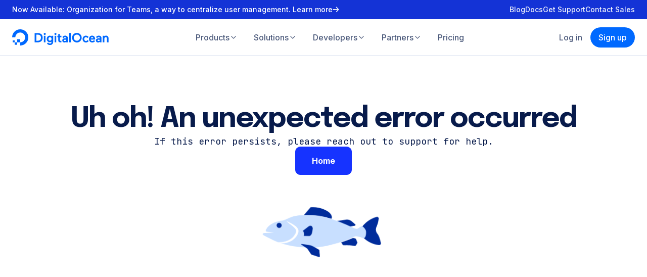

--- FILE ---
content_type: image/svg+xml
request_url: https://www.digitalocean.com/cdn-cgi/image/quality=75,width=128/https://www.digitalocean.com/api/static-content/v1/images?src=https%3A%2F%2Fwww.digitalocean.com%2F_next%2Fstatic%2Fmedia%2Fscribe-light--left--full-logo.b02f4658.svg&raw=1
body_size: 825
content:
<?xml version="1.0" encoding="utf-8"?>
<svg xmlns="http://www.w3.org/2000/svg" fill="none" height="80" width="144">
  <path d="M80.794 37.03c0-.139.095-.259.23-.29l7.776-1.759c.186-.041.362.1.362.29v2.823a.3.3 0 0 1-.23.29l-7.776 1.759a.297.297 0 0 1-.363-.29zm-8.37-3.04c0-.14.096-.26.232-.29L88.8 30.047c.186-.042.362.1.362.29v2.823a.3.3 0 0 1-.232.29l-16.143 3.652a.298.298 0 0 1-.363-.289zm0-4.934c0-.139.096-.259.232-.29l7.775-1.759c.186-.042.362.1.362.29v2.823c0 .14-.096.26-.232.29l-7.774 1.759a.298.298 0 0 1-.363-.29zM0 50.898c0 .096.047.186.125.24 1.562 1.083 3.55 1.782 6.013 1.782 4.346 0 6.61-2.37 6.61-5.215s-1.711-4.399-5.004-5.848c-2.055-.921-3.951-1.553-3.951-3.029 0-1.106 1.053-1.896 2.95-1.896 1.585 0 2.8.428 3.863 1.201.206.15.51.01.51-.245V35.35a.29.29 0 0 0-.131-.243c-1.213-.785-2.669-1.178-4.32-1.178C3.134 33.93.5 35.8.5 38.83c0 2.87 2.134 4.266 4.873 5.425 2.87 1.212 4.108 1.817 4.108 3.45 0 1.159-1.185 2.265-3.529 2.265s-4.026-.785-5.43-1.972c-.201-.17-.523-.033-.523.23zm14.502-4.957c0 4.056 3.135 7.033 7.243 7.033 1.58 0 3.06-.42 4.156-1.256a.29.29 0 0 0 .111-.23v-2.312c0-.264-.323-.403-.531-.242-1.082.84-2.287 1.168-3.551 1.168-2.476 0-4.293-1.764-4.293-4.161s1.817-4.161 4.293-4.161c1.265 0 2.473.348 3.556 1.18.207.159.527.019.527-.243v-2.321a.29.29 0 0 0-.115-.232c-1.096-.813-2.574-1.256-4.152-1.256-4.109 0-7.243 2.976-7.243 7.033m13.851 6.367c0 .164.133.297.298.297h2.54a.297.297 0 0 0 .297-.297v-6.683c0-2.186 1.397-3.556 3.582-3.556.347 0 .669.025.956.067a.313.313 0 0 0 .36-.303V39.39c0-.142-.1-.262-.24-.277a7 7 0 0 0-.707-.046c-1.897 0-3.32.87-3.951 2.239v-1.678a.297.297 0 0 0-.297-.297H28.65a.297.297 0 0 0-.297.297zm11.844-14.533c1 0 1.87-.816 1.87-1.87 0-1.053-.87-1.87-1.87-1.87s-1.897.817-1.897 1.87.87 1.87 1.897 1.87m-1.58 14.533c0 .164.132.297.297.297h2.567a.297.297 0 0 0 .297-.297V39.627a.297.297 0 0 0-.297-.297h-2.567a.297.297 0 0 0-.298.297zm5.941 0c0 .164.133.297.297.297h2.567a.297.297 0 0 0 .297-.297v-1.626c.448 1.238 2.002 2.212 4.241 2.212 3.74 0 6.638-3.002 6.638-6.927s-2.898-6.928-6.638-6.928c-2.239 0-3.793.975-4.24 2.213v-6.48a.297.297 0 0 0-.363-.289l-2.566.58a.3.3 0 0 0-.232.29zm2.924-6.341c0-2.318 1.764-4.056 4.056-4.056s3.925 1.738 3.925 4.056-1.686 4.056-3.925 4.056-4.056-1.738-4.056-4.056m12.727.133c0 4.188 2.843 6.9 7.006 6.9 2.238 0 3.568-.442 4.77-1.255a.29.29 0 0 0 .128-.242v-2.116c0-.259-.318-.405-.533-.26-.825.556-2.179 1.108-4.234 1.108-2.37 0-3.898-1.344-4.003-3.451h9.897a.29.29 0 0 0 .291-.268c.03-.444.03-.864.03-.864 0-3.688-2.58-6.638-6.479-6.638s-6.874 2.713-6.874 6.954zm3.213-1.555c.105-1.58 1.712-2.844 3.66-2.844 1.818 0 3.267 1.29 3.267 2.844z" fill="#fff"/>
</svg>

--- FILE ---
content_type: image/svg+xml
request_url: https://www.digitalocean.com/cdn-cgi/image/quality=75,width=256/https://www.digitalocean.com/api/static-content/v1/images?src=https%3A%2F%2Fwww.digitalocean.com%2F_next%2Fstatic%2Fmedia%2Fnixa-light--center--full-logo.cbd4e32e.svg&raw=1
body_size: 220
content:
<?xml version="1.0" encoding="utf-8"?>
<svg xmlns="http://www.w3.org/2000/svg" fill="none" height="80" width="144">
  <path clip-rule="evenodd" d="M53.049 21v7.131h8.957V21zm-5.142 36.726V41.765c0-6.664-4.003-10.992-10.084-10.982-3.392 0-6.298 1.302-8.253 3.471l-1.24-2.696H22v26.168h9.018V43.759c0-3.337 1.624-5.3 4.437-5.3 1.913 0 3.03 1.074 3.33 3.223q.007.039.01.072l.01.073c.053.392.073.785.073 1.188v14.711zM92.4 31.819l-8.047 12.233 8.632 13.674H82.99l-3.783-6.81-4.416 6.14-.214.295-.208.365h-.058l-.013.017H64.52l.011-.017h-.044l8.6-13.44-7.985-12.457h.093l-.05-.076h9.892l4.193 5.768 3.432-5.692zm22.948-.247-.908 2.034c-2.132-1.796-4.856-2.823-7.897-2.823-7.907 0-13.559 5.801-13.559 13.938 0 8.178 5.653 14.041 13.559 14.041 3 0 5.683-1.006 7.805-2.75l.765 1.858H122V31.572zm-7.621 19.168c-3.336 0-5.785-2.563-5.785-5.998 0-3.415 2.428-5.978 5.785-5.978 3.356 0 5.785 2.563 5.785 5.977.01 3.436-2.449 5.999-5.785 5.999m-54.678 6.993v-25.99h8.957v25.99z" fill="#fff" fill-rule="evenodd"/>
</svg>

--- FILE ---
content_type: image/svg+xml
request_url: https://www.digitalocean.com/_next/static/media/double-lake.ad4f88d8.svg
body_size: 123
content:
<svg xmlns="http://www.w3.org/2000/svg" width="1440" height="744" fill="none"><g clip-path="url(#a)"><path fill="#CAECFF" d="M0 0h1440v744H0z"/><path fill="url(#b)" d="M2352.55 211.861c318.97-237.186 273.84-621.732 938.54-126.617 569.5 424.203-210.9 1073.836-814.38 1251.376-603.49 177.55-849.42 30.33-924-248.38C1478.12 809.524 1437.1-107.027-84.323 425.256-1605.74 957.539-711.69-1757.11-8.692-788.883 902.114 465.556 1918.26 534.82 2352.55 211.861"/></g><defs><linearGradient id="b" x1="1265" x2="-787.122" y1="638.55" y2="-1084.99" gradientUnits="userSpaceOnUse"><stop stop-color="#fff" stop-opacity="0"/><stop offset="1" stop-color="#fff"/></linearGradient><clipPath id="a"><path fill="#fff" d="M0 0h1440v744H0z"/></clipPath></defs></svg>


--- FILE ---
content_type: image/svg+xml
request_url: https://www.digitalocean.com/cdn-cgi/image/quality=75,width=256/https://www.digitalocean.com/api/static-content/v1/images?src=https%3A%2F%2Fwww.digitalocean.com%2F_next%2Fstatic%2Fmedia%2Fcto-ai-light--center--full-logo.901a6a50.svg&raw=1
body_size: 1239
content:
<?xml version="1.0" encoding="utf-8"?>
<svg xmlns="http://www.w3.org/2000/svg" fill="none" height="80" width="144">
  <g clip-path="url(#a)" fill="#fff">
    <path d="M36.203 39.878a.15.15 0 0 0-.063.123.15.15 0 0 0 .063.124l3.583 2.123c.347.207.622.521.785.898q.015.02.026.042a.5.5 0 0 1 .065.206q.08.272.08.557v3.192l2.366 1.402v-7.853c0-.343.089-.68.256-.978s.407-.545.697-.718l6.661-3.975-6.64-3.934a.88.88 0 0 0-.897 0l-2.443 1.448v3.522c0 .344-.089.682-.256.98a1.94 1.94 0 0 1-.698.718z"/>
    <path d="m51.041 36.035-6.471 3.86a.9.9 0 0 0-.327.338.95.95 0 0 0-.12.459v7.868l6.67-3.952a.9.9 0 0 0 .328-.337.94.94 0 0 0 .12-.46v-7.896zm-26.587 1.72a1.94 1.94 0 0 1-.696-.719 2 2 0 0 1-.254-.979v-3.522l-2.448-1.448a.88.88 0 0 0-.896 0l-6.64 3.934 6.66 3.975c.29.173.53.42.696.718.167.298.255.635.256.978v7.848l2.372-1.403v-3.192c0-.344.089-.681.256-.98a1.94 1.94 0 0 1 .698-.718l3.579-2.12a.15.15 0 0 0 .047-.193.15.15 0 0 0-.047-.055z"/>
    <path d="m19.671 39.896-6.473-3.863-.198-.118v7.897c0 .161.042.32.12.46a.9.9 0 0 0 .328.336l6.67 3.952v-7.868a.95.95 0 0 0-.12-.459.9.9 0 0 0-.327-.337m11.495 8.314-6.653-3.943v7.635a.94.94 0 0 0 .12.462.9.9 0 0 0 .33.338l6.652 3.941V48.41a2 2 0 0 1-.45-.2m1.909 0q-.211.125-.446.19v8.234L39.28 52.7a.9.9 0 0 0 .328-.337.94.94 0 0 0 .12-.46v-7.61zm6.205-5.062-4.298-2.545-1.905 1.13a1.88 1.88 0 0 1-1.912 0l-1.905-1.13-4.296 2.545a1 1 0 0 0-.134.1l.326.192 6.519 3.863a.88.88 0 0 0 .895 0l6.565-3.864.292-.175a1 1 0 0 0-.147-.116"/>
    <path d="M32.628 32.557v8.234l6.652-3.94a.9.9 0 0 0 .328-.337.94.94 0 0 0 .12-.46v-7.605l-6.654 3.918q-.211.124-.446.19m-1.014-.001a2 2 0 0 1-.448-.192l-6.653-3.941v7.634a.94.94 0 0 0 .45.797l6.652 3.942zm7.665-5.247-6.711-3.977a.88.88 0 0 0-.894 0l-6.711 3.977a1 1 0 0 0-.134.097l.326.195 6.519 3.862a.88.88 0 0 0 .895 0l6.565-3.864.292-.175a1 1 0 0 0-.147-.115"/>
    <path clip-rule="evenodd" d="M68.532 49.633c4.185 0 7.746-2.722 8.76-6.616.103-.426-.13-.693-.572-.693h-3.064c-.363 0-.572.186-.729.533-.73 1.627-2.417 2.614-4.393 2.614-3.222 0-5.303-2.214-5.303-5.548s2.08-5.548 5.303-5.548c1.976 0 3.666.986 4.393 2.614.156.346.365.533.73.533h3.063c.438 0 .675-.3.572-.749-1.067-3.892-4.601-6.561-8.76-6.561-5.486 0-9.463 4.214-9.463 9.71 0 5.495 3.977 9.71 9.462 9.71m21.264-19.047H78.618c-.416 0-.65.241-.65.668v2.774c0 .426.234.666.65.666h3.501v13.898c0 .427.235.666.65.666h2.86c.416 0 .65-.239.65-.666V34.694h3.51c.415 0 .649-.24.649-.666v-2.774c.007-.427-.226-.668-.642-.668m11.151 19.047c5.225 0 9.462-4.214 9.462-9.71s-4.237-9.71-9.462-9.71-9.46 4.214-9.46 9.71 4.23 9.71 9.46 9.71m0-4.162c-2.963 0-5.303-2.214-5.303-5.548s2.335-5.548 5.303-5.548 5.303 2.214 5.303 5.548-2.34 5.548-5.303 5.548m12.351 3.259c.752 0 1.222-.372 1.222-1.254s-.47-1.28-1.222-1.28-1.223.4-1.223 1.28.469 1.255 1.223 1.255m8.11-11.097c1.897 0 3.063 1.121 3.063 2.934v.722h-3.662c-2.806 0-4.548 1.413-4.548 3.76 0 2.454 1.742 3.815 4.498 3.815 1.559 0 3.063-.666 3.717-1.92v.966a.84.84 0 0 0 .209.63.8.8 0 0 0 .593.267.8.8 0 0 0 .594-.267.84.84 0 0 0 .209-.63v-7.335c0-2.72-1.664-4.535-4.679-4.535-2.189 0-3.587.934-4.315 2.108a.84.84 0 0 0-.13.45c0 .205.08.401.221.546a.75.75 0 0 0 .533.227c.233 0 .416-.08.676-.374.818-.936 1.644-1.364 3.021-1.364m-.495 9.679c-2.026 0-2.963-.88-2.963-2.268 0-1.547 1.168-2.268 2.859-2.268h3.667v1.12c0 2.273-1.742 3.416-3.563 3.416m9.931-10.272a.87.87 0 0 0-.244-.603.82.82 0 0 0-1.176 0 .87.87 0 0 0-.243.603v10.831c0 .227.088.444.243.604a.82.82 0 0 0 1.176 0 .87.87 0 0 0 .244-.604zm-.832-3.352c.624 0 .988-.372.988-1.013 0-.774-.364-1.067-.988-1.067s-.987.3-.987 1.067c0 .638.363 1.014.987 1.014" fill-rule="evenodd"/>
  </g>
  <defs>
    <clipPath id="a">
      <path d="M13 23h118v33.852H13z" fill="#fff"/>
    </clipPath>
  </defs>
</svg>

--- FILE ---
content_type: image/svg+xml
request_url: https://www.digitalocean.com/cdn-cgi/image/quality=75,width=128/https://www.digitalocean.com/api/static-content/v1/images?src=https%3A%2F%2Fwww.digitalocean.com%2F_next%2Fstatic%2Fmedia%2Ftango-light--left--full-logo.3af6d847.svg&raw=1
body_size: 1774
content:
<?xml version="1.0" encoding="utf-8"?>
<svg xmlns="http://www.w3.org/2000/svg" fill="none" height="80" width="144">
  <path clip-rule="evenodd" d="M18.645 19.372c-.306.114-1.06.555-1.673.978-2.84 1.96-7.02 4.778-11.084 7.468C.366 31.475 0 31.85 0 33.868c0 2.578 1.777 3.685 5.924 3.69 1.02.001 1.856.029 1.856.061 0 .033-.123.233-.273.446-.944 1.336-2.443 5.047-3.107 7.688-.43 1.714-.469 2.055-.47 4.194 0 2.146.031 2.42.393 3.493 1 2.964 3.257 5.414 6.02 6.537 2.324.944 5.712 1.071 8.27.31 1.5-.446 3.518-1.39 4.883-2.284 3.47-2.274 8.252-7.114 9.411-9.528 1.147-2.386.611-4.99-1.4-6.8-1.494-1.345-3.776-1.58-5.528-.57-1.081.625-1.81 1.414-3.13 3.39-1.317 1.972-3.207 4.096-4.587 5.157-1.308 1.005-2.264 1.423-3.43 1.5-.942.061-1.059.036-1.477-.315-.867-.73-.95-2.195-.265-4.673.438-1.585.973-2.801 2.882-6.547l1.63-3.2 1.31-.18c2.902-.401 7.297-1.345 9.459-2.033 1.4-.445 1.952-.914 2.065-1.752.11-.825-.157-1.507-.748-1.909-.627-.426-1-.405-5.464.317-1.801.291-3.45.53-3.666.532-.388.001-.38-.022 1.206-3.256 1.093-2.231 1.638-3.513 1.729-4.07.134-.825.027-1.88-.262-2.597-.239-.591-1.17-1.556-1.825-1.89-.748-.381-2.033-.478-2.76-.207m29.101 11.273c-1.578 1.534-2.85 2.436-4.612 3.27-1.366.647-1.617.917-1.706 1.84-.119 1.238.575 1.86 2.138 1.916.407.014.74.04.74.055 0 .017-.205.481-.456 1.032-.995 2.192-1.531 5.369-1.143 6.768.699 2.515 3.925 3.342 7 1.793 2.925-1.473 3.876-3.768 2.16-5.213-.792-.666-1.63-.466-2.686.643-.883.926-1.775 1.2-2.145.66-.194-.283-.115-1.452.163-2.412.316-1.088 1.144-3.213 1.326-3.4.068-.07.898-.242 1.845-.383 3.053-.455 3.718-.725 4.143-1.688.304-.687.266-1.094-.147-1.567-.428-.489-.799-.523-2.44-.227-.865.156-1.618.266-1.672.246-.055-.021.155-.595.465-1.275.61-1.336.694-1.96.354-2.618-.295-.57-.767-.875-1.358-.875-.426 0-.69.193-1.969 1.435m12.64 2.919c-1.919.526-3.333 1.298-3.557 1.943-.248.711.296 1.642 1.17 2.004.383.159.538.118 1.623-.42 1.843-.914 2.858-1.046 3.924-.51.493.248.696.615.696 1.255v.497l-1.928.163c-2.31.197-3.846.572-5.449 1.333-2.271 1.077-3.322 2.508-3.315 4.516.002.847.076 1.23.33 1.712.837 1.58 2.905 2.15 5.452 1.498 1.181-.302 2.082-.704 2.827-1.262.254-.191.492-.348.526-.348s.102.236.148.523c.134.82.548 1.078 1.73 1.078 1.057 0 1.757-.244 1.92-.67.052-.135.524-2.217 1.048-4.626 1.052-4.831 1.126-5.744.552-6.855-.381-.737-1.308-1.452-2.283-1.76-1.202-.382-4.142-.42-5.414-.071m11.458-.184c-.18.039-.5.247-.712.46-.321.327-.473.797-.925 2.865l-1.289 5.893c-.411 1.881-.748 3.603-.747 3.827 0 .242.15.558.371.778.354.354.434.368 1.743.32 2.014-.073 1.98-.024 2.834-4.005.926-4.316 1.147-4.945 2.062-5.856.654-.652 1.256-.884 2.286-.884.787 0 .899.04 1.242.447.54.642.5 1.118-.452 5.407-.897 4.042-.91 4.355-.188 4.734.24.126.796.176 1.647.149 1.235-.04 1.301-.06 1.694-.5.248-.277.477-.766.578-1.237 1.389-6.412 1.628-7.785 1.563-8.96-.076-1.352-.482-2.249-1.275-2.813-1.714-1.22-5.3-.823-7.23.8-.242.205-.477.372-.52.372s-.075-.269-.071-.597c.012-.855-.344-1.16-1.425-1.223-.471-.027-1.005-.017-1.186.023m18.06.103c-3.483.884-5.968 4.49-5.679 8.243.203 2.632 1.578 4.445 3.804 5.016 1.475.378 3.07.199 4.509-.507.316-.154.597-.259.624-.232s-.068.348-.211.713c-.42 1.066-1.103 1.919-1.815 2.263-1.246.604-3.327.316-4.129-.57-.14-.155-.506-.35-.812-.432-.465-.125-.675-.1-1.272.158-1 .43-1.393.887-1.393 1.621 0 .527.083.669.746 1.279 1.425 1.31 3.075 1.822 5.505 1.706 2.442-.115 3.892-.715 5.375-2.221.885-.9 1.803-2.559 2.248-4.065.523-1.77 2.636-11.204 2.636-11.77 0-1.017-.972-1.55-2.43-1.33-.764.114-1.644.843-1.644 1.362 0 .49-.218.476-.721-.043-.76-.784-2.051-1.289-3.427-1.339-.64-.023-1.501.044-1.913.148m16.145.013c-3.378.765-5.687 3.407-6.14 7.026-.485 3.859 1.698 6.682 5.563 7.2 1.631.218 3.632-.11 5.164-.848 2.995-1.44 4.781-4.932 4.28-8.367-.332-2.282-1.324-3.649-3.344-4.608-1.067-.507-1.192-.532-2.868-.569-1.117-.024-2.078.036-2.655.166m.983 2.882c-1.532.512-2.751 3.1-2.587 5.495.143 2.096.784 2.836 2.457 2.836.851 0 1.045-.055 1.601-.454 1.358-.972 2.255-3.654 1.906-5.696-.172-1-.443-1.492-1.09-1.975-.457-.34-1.581-.442-2.287-.206m-16.087.522c-2.241 1.069-3.004 5.163-1.206 6.477.486.355 1.78.483 2.495.247.803-.265 1.78-1.45 2.13-2.583.554-1.794.316-3.342-.619-4.028-.578-.424-2.026-.482-2.8-.113M62.2 41.002c-1.82.213-3.318.815-3.979 1.601-.801.953-.274 1.838 1.067 1.792 1.57-.054 3.532-1.317 4.099-2.639.432-1.008.517-.954-1.187-.754" fill="#fff" fill-rule="evenodd"/>
</svg>

--- FILE ---
content_type: image/svg+xml
request_url: https://www.digitalocean.com/cdn-cgi/image/quality=75,width=256/https://www.digitalocean.com/api/static-content/v1/images?src=https%3A%2F%2Fwww.digitalocean.com%2F_next%2Fstatic%2Fmedia%2Fservd-light--center--full-logo.5dd27e33.svg&raw=1
body_size: 1220
content:
<?xml version="1.0" encoding="utf-8"?>
<svg xmlns="http://www.w3.org/2000/svg" fill="none" height="80" width="144">
  <path clip-rule="evenodd" d="m118.269 30.904-1.018.032v6.409l-.464-.398c-2.937-2.521-7.341-.574-8.274 3.658-.225 1.021-.223 2.48.004 3.489.681 3.022 3.184 4.889 6.015 4.486.956-.136 1.7-.517 2.475-1.27.34-.331.628-.601.64-.601.011 0 .052.125.09.278.184.736 1.303 1.487 2.213 1.487.336 0 .355-.026.573-.773l.225-.774-.29-.07c-.456-.109-.86-.343-.965-.558-.053-.108-.121-3.624-.151-7.812l-.055-7.615zm-53.903 4.99c-1.79.262-3.105 1.243-3.467 2.582-.068.255-.092.74-.054 1.108.167 1.614.942 2.309 3.766 3.372 2.005.756 2.56 1.183 2.657 2.052.076.672-.17 1.141-.78 1.492-.42.241-.582.264-1.89.262-1.545-.002-2.176-.162-3.086-.78-.223-.153-.419-.263-.435-.244-.188.212-.82 1.683-.751 1.75.23.227 1.528.784 2.203.945 1.041.25 3.076.246 3.935-.006 1.968-.578 2.936-1.651 2.947-3.264.012-2.018-.954-2.977-4.186-4.152-1.698-.617-2.124-.898-2.335-1.538-.233-.709.398-1.534 1.378-1.802 1-.274 2.833-.063 3.813.438.247.127.487.189.532.139.17-.188.549-1.519.459-1.61-.183-.182-1.735-.648-2.493-.747-.882-.116-1.415-.115-2.213.002m11.995.053c-2.083.455-3.644 2.183-4.175 4.625-.41 1.885-.043 4.305.87 5.731 1.377 2.154 4.216 2.877 7.648 1.948 1.305-.353 1.309-.358 1.065-1.28-.11-.417-.221-.795-.245-.838-.024-.044-.277.012-.562.125-1.638.645-3.547.729-4.645.203-.72-.346-.947-.536-1.412-1.18-.317-.438-.789-1.671-.789-2.06 0-.13.693-.154 4.28-.154 3.801 0 4.287-.02 4.347-.175.124-.325.064-2.083-.099-2.85-.366-1.735-1.268-2.986-2.63-3.652-1.18-.577-2.375-.722-3.653-.443m14.918-.019c-1.14.256-2.11 1.024-2.74 2.173l-.334.607-.002-1.297-.002-1.297h-1.98v12.25h1.96l.046-3.504c.042-3.215.066-3.563.283-4.221.628-1.906 2.153-2.998 3.746-2.683l.547.109.294-1.04c.162-.572.278-1.055.258-1.075-.128-.121-1.563-.137-2.076-.022m4.075.339c-.507.22-.82.418-.812.516.007.087 1.093 2.73 2.413 5.874l2.401 5.714 1.104-.03 1.104-.032.347-.828c.191-.455.979-2.317 1.751-4.138 1.455-3.436 2.533-5.998 2.704-6.432.092-.234.038-.28-.744-.637-.464-.212-.876-.347-.915-.3s-.984 2.307-2.098 5.024c-1.115 2.716-2.061 4.938-2.102 4.938-.042 0-.175-.26-.296-.58a423 423 0 0 0-1.886-4.607c-.917-2.215-1.743-4.214-1.836-4.442s-.2-.41-.24-.406c-.038.005-.441.169-.895.365M76.677 37.71a2.94 2.94 0 0 0-1.792 1.254c-.347.524-.769 1.722-.769 2.181v.264h6.839l-.077-.634c-.118-.968-.43-1.69-.956-2.206-.847-.832-2.03-1.145-3.245-.859m36.871-.051c-1.029.21-2.066 1.024-2.536 1.987-1.232 2.528-.424 5.758 1.704 6.806.539.266.762.31 1.564.31.81 0 1.017-.042 1.541-.311a5 5 0 0 0 1.018-.712l.412-.401V39.12l-.503-.465c-.893-.825-2.141-1.214-3.2-.996" fill="#fff" fill-rule="evenodd"/>
  <rect fill="#fff" height="30" rx="1.281" width="30" x="23" y="25"/>
  <path d="m40.231 35.705-3.8-6.573a.334.334 0 0 1 .291-.502h7.018a.335.335 0 0 1 .29.503z" fill="#595b7b"/>
  <path d="M39.859 35.874h-7.6a.336.336 0 0 1-.291-.503l3.51-6.069a.335.335 0 0 1 .581 0z" fill="#424560"/>
  <path d="m35.6 43.312-3.8-6.572a.335.335 0 0 1 .29-.503h7.6zm8.056 0h-7.6l4.091-7.075 3.8 6.572a.334.334 0 0 1-.29.503" fill="#313244"/>
  <path d="m39.813 50.248-3.8-6.572h7.6a.336.336 0 0 1 .291.503l-3.509 6.069a.336.336 0 0 1-.582 0" fill="#424560"/>
  <path d="M39.109 50.834H32.09a.337.337 0 0 1-.336-.335q0-.09.045-.167l3.799-6.572 3.8 6.571a.335.335 0 0 1-.29.503" fill="#595b7b"/>
</svg>

--- FILE ---
content_type: image/svg+xml
request_url: https://www.digitalocean.com/cdn-cgi/image/quality=75,width=640/https://www.digitalocean.com/api/static-content/v1/images?src=https%3A%2F%2Fwww.digitalocean.com%2F_next%2Fstatic%2Fmedia%2Fspeed-1-tulip.0697cfb3.svg&raw=1
body_size: 6220
content:
<?xml version="1.0" encoding="utf-8"?>
<svg xmlns="http://www.w3.org/2000/svg" fill="none" height="608" width="1056">
  <g clip-path="url(#a)">
    <path d="M0 0h1056v608H0z" fill="url(#b)"/>
    <path d="M1075.5 93c99.13 0 179.5 80.141 179.5 179s-80.37 179-179.5 179c-17.51 0-34.44-2.504-50.44-7.166l2.9-5.481-35.541-51.311v-.06h-54.49C911.76 355.88 896 315.776 896 272c0-98.859 80.365-179 179.5-179" fill="#fff5f4"/>
    <mask height="357" id="d" maskUnits="userSpaceOnUse" style="mask-type:alpha" width="1056" x="0" y="1">
      <path d="M0 1h1056v357H0z" fill="url(#c)"/>
    </mask>
    <g mask="url(#d)">
      <path d="M892.46 36.058c-4.059.002-7.346 1.784-7.342 3.98l.022 11.931c.004 2.197 3.298 3.975 7.356 3.973l106.555-.057c4.059-.002 7.349-1.785 7.339-3.981l-.02-11.931c0-2.196-3.3-3.975-7.356-3.973zm-404.158 4.194c-.004-2.197 3.283-3.98 7.341-3.981l312.315-.169c4.058-.002 7.352 1.777 7.356 3.973l.022 11.931c.004 2.196-3.283 3.979-7.341 3.98l-312.315.17c-4.059.002-7.352-1.777-7.356-3.974zM87.8 40.469c-.003-2.197 3.284-3.98 7.342-3.981l312.315-.169c4.058-.002 7.351 1.777 7.355 3.973l.023 11.931c.004 2.196-3.283 3.979-7.342 3.98l-312.314.17c-4.059.002-7.352-1.777-7.356-3.974zm7.788 232.646c-4.059.002-7.345 1.785-7.341 3.981l.022 11.931c.004 2.196 3.297 3.975 7.355 3.973l312.315-.168c4.059-.003 7.345-1.785 7.341-3.981l-.022-11.931c-.004-2.197-3.297-3.975-7.356-3.973zM631.703 99.83c-.004-2.197 3.282-3.98 7.341-3.982l312.314-.168c4.059-.002 7.352 1.776 7.356 3.973l.019 9.942c.004 2.197-3.283 3.979-7.342 3.981l-312.314.169c-4.059.002-7.352-1.777-7.356-3.973zm253.862 176.837c-.004-2.196 3.283-3.979 7.341-3.981l121.254-.065c4.06-.003 7.35 1.776 7.35 3.973l.03 11.931c0 2.196-3.29 3.978-7.35 3.98l-121.247.066c-4.059.002-7.352-1.777-7.356-3.973zm-654.348-173.64c-2.029.002-3.672.893-3.67 1.991s1.648 1.988 3.678 1.986l7.785-.004c2.03-.001 3.673-.892 3.671-1.99s-1.649-1.988-3.678-1.987zm38.93-.021c-2.029.002-3.673.893-3.671 1.991s1.649 1.988 3.678 1.986l15.572-.008c2.029-.001 3.673-.892 3.671-1.99-.002-1.099-1.649-1.988-3.678-1.987zm46.715-.025c-2.029.001-3.672.893-3.67 1.991s1.648 1.987 3.678 1.986l15.572-.008c2.029-.001 3.672-.892 3.67-1.991-.002-1.098-1.649-1.987-3.678-1.986zm46.716-.025c-2.029.001-3.673.892-3.671 1.991.002 1.098 1.649 1.987 3.678 1.986l15.572-.008c2.029-.001 3.673-.893 3.671-1.991s-1.649-1.987-3.678-1.986zm46.715-.025c-2.029.001-3.672.892-3.67 1.99.002 1.099 1.649 1.988 3.678 1.987l15.572-.009c2.029-.001 3.672-.892 3.67-1.99s-1.648-1.988-3.678-1.987zm46.716-.025c-2.029.001-3.673.892-3.671 1.99s1.649 1.988 3.678 1.987l15.572-.009c2.029-.001 3.673-.892 3.671-1.99s-1.649-1.988-3.678-1.987zm46.716-.026c-2.03.002-3.673.893-3.671 1.991s1.649 1.988 3.678 1.986l15.572-.008c2.029-.001 3.672-.892 3.67-1.99-.002-1.099-1.648-1.988-3.678-1.987zm46.715-.025c-2.029.001-3.672.893-3.67 1.991s1.648 1.987 3.677 1.986l7.786-.004c2.03-.001 3.673-.892 3.671-1.99-.002-1.099-1.649-1.988-3.678-1.987zm-61.69 179.991c-.002-1.099 1.641-1.99 3.67-1.991l7.786-.004c2.029-.001 3.676.888 3.678 1.986.002 1.099-1.641 1.99-3.671 1.991l-7.785.004c-2.03.001-3.676-.888-3.678-1.986m38.929-.021c-.002-1.099 1.642-1.99 3.671-1.991l15.572-.008c2.029-.001 3.676.888 3.678 1.986s-1.642 1.99-3.671 1.991l-15.572.008c-2.029.001-3.676-.888-3.678-1.986m46.716-.026c-.002-1.098 1.641-1.989 3.67-1.99l15.572-.008c2.03-.002 3.676.888 3.678 1.986s-1.641 1.989-3.67 1.99l-15.572.009c-2.03.001-3.676-.888-3.678-1.987m46.715-.025c-.002-1.098 1.642-1.989 3.671-1.99l15.572-.009c2.029-.001 3.676.889 3.678 1.987s-1.642 1.989-3.671 1.99l-15.572.009c-2.029.001-3.676-.889-3.678-1.987m46.716-.025c-.002-1.098 1.641-1.989 3.67-1.99l15.572-.009c2.03-.001 3.676.888 3.678 1.987.002 1.098-1.641 1.989-3.67 1.99l-15.572.008c-2.029.002-3.676-.888-3.678-1.986m46.715-.025c-.002-1.098 1.642-1.99 3.671-1.991l15.572-.008c2.029-.001 3.676.888 3.678 1.986.002 1.099-1.642 1.99-3.671 1.991l-15.572.008c-2.029.001-3.676-.888-3.678-1.986m46.716-.025c-.002-1.099 1.641-1.99 3.671-1.991l15.571-.008c2.03-.001 3.676.888 3.678 1.986s-1.641 1.99-3.67 1.991l-15.572.008c-2.029.001-3.676-.888-3.678-1.986m46.715-.026c-.002-1.098 1.642-1.989 3.671-1.99l7.786-.004c2.029-.001 3.676.888 3.678 1.986s-1.641 1.99-3.671 1.991l-7.786.004c-2.029.001-3.676-.888-3.678-1.987" fill="#ff928a"/>
      <path d="M40.148 100.148c-.004-2.197 3.283-3.979 7.342-3.981l106.554-.058c4.059-.002 7.352 1.777 7.356 3.973l.018 9.943c.004 2.196-3.282 3.979-7.341 3.981l-106.554.057c-4.059.002-7.352-1.776-7.356-3.973z" fill="#fff5f4"/>
      <path d="M231.43 217.365c-.004-2.196 3.282-3.978 7.341-3.98l312.315-.169c4.058-.002 7.351 1.777 7.355 3.973l.022 11.931c.004 2.196-3.282 3.979-7.341 3.981l-312.314.168c-4.059.002-7.352-1.776-7.356-3.973zm407.842-4.197c-4.058.003-7.345 1.785-7.341 3.981l.022 11.931c.004 2.197 3.297 3.975 7.356 3.973l312.314-.168c4.059-.002 7.346-1.785 7.342-3.981l-.022-11.931c-.004-2.196-3.298-3.975-7.356-3.973z" fill="#ffe1df"/>
      <path d="M22 217.478c-.004-2.196 3.283-3.979 7.341-3.981l124.926-.067c4.059-.002 7.352 1.776 7.356 3.973l.022 11.931c.004 2.196-3.283 3.978-7.341 3.98l-124.926.068c-4.059.002-7.352-1.777-7.356-3.973zm73.357-63.67c-4.059.002-7.345 1.784-7.341 3.981l.022 11.931c.004 2.196 3.297 3.975 7.356 3.973l312.314-.169c4.059-.002 7.345-1.784 7.341-3.981l-.022-11.931c-.004-2.196-3.297-3.975-7.356-3.973zm400.5-.216c-4.058.003-7.345 1.785-7.341 3.981l.022 11.931c.004 2.197 3.297 3.975 7.356 3.973l312.314-.168c4.059-.003 7.346-1.785 7.342-3.981l-.022-11.931c-.004-2.197-3.298-3.975-7.356-3.973zm389.494 7.744c-2.029.001-3.673.892-3.671 1.991.002 1.098 1.649 1.987 3.678 1.986l8.165-.004c2.03-.001 3.673-.893 3.671-1.991s-1.649-1.987-3.678-1.986zm40.825-.022c-2.029.001-3.672.892-3.67 1.991.002 1.098 1.648 1.987 3.678 1.986l16.33-.009c2.029-.001 3.672-.892 3.67-1.99s-1.648-1.988-3.678-1.987zm48.991-.026c-2.029.001-3.673.892-3.671 1.99s1.649 1.988 3.678 1.987l16.33-.009c2.03-.001 3.673-.892 3.671-1.991-.002-1.098-1.649-1.987-3.678-1.986zm48.993-.027c-2.03.001-3.68.892-3.67 1.991 0 1.098 1.65 1.987 3.67 1.986l8.17-.004c2.03-.001 3.67-.892 3.67-1.991 0-1.098-1.65-1.987-3.68-1.986z" fill="#ffbab5"/>
    </g>
    <path d="M451.966 150.913c75.545-26.238 107.479-70.092-171.46-28.107 0 0 257.136-167.745-149.491-23.17C310.867-143.118-359.701-7.664-277.27 395.835c159.451-348.192 864.711-188.772 864.711-188.772z" fill="url(#e)"/>
    <path d="M799.935 57.764C680.431-103.675 1157.66-76.835 1224.28 138.981 1368.93 169.336 1414.27 250.998 1556 337c-162.16-38.634-305.82-57.147-437.38-60.763-.61 3.773-1.3 7.578-2.08 11.413a237 237 0 0 0-5.7-11.611c-57.66-1.332-113.006.2-166.575 4.15v-1.931H576.188c-57.912-68.354 0-81.045 125.4-20.23-166.038-80.524 0-133.836 248.649-101.829C701.588 75.748 446.226 141.091 446 141.142l105.054-43.58c-58.58-20.364-83.343-54.399 132.958-21.814-.365-.239-199.105-130.087 115.923-17.984" fill="url(#f)"/>
    <path d="M300.656 203.007c-241.33 2.888-467.946 21.027-782.894 158.79C-27.588-19.625 241.048 73.496 70.336 186.431c70.063-39.627 112.519 11.926 230.32 16.576" fill="url(#g)"/>
    <path d="M867.417 204.013s-251.238-47.156-329.363 44.596c0 0-85.782-88.778 102.123-62.448 0 0-116.743-81.905 227.24 17.852" fill="url(#h)"/>
    <path d="M-42.05 253.058c346.612-5.871 704.373-5.701 1051.05-1.189l35.03.51 35.04.679c-277.711 1.264-843.474 1.274-1121.12 0" fill="#fff5f4"/>
    <path d="M1056 253H0v355h1056z" fill="#1433d6" opacity=".4"/>
    <path d="M339.516 529.945c-39.409 2.325-78.85 3.09-118.302 2.506-17.57-.488-41.861-1.518-59.145-1.741-39.441-.531-78.871 1.868-118.302 2.102-59.177.966-118.312.297-177.447-2.877v-.68c59.146-3.163 118.27-3.832 177.447-2.877 39.43.244 78.861 2.644 118.302 2.102 38.814-.934 79.498-2.802 118.301-1.539 19.716.382 39.431 1.083 59.146 2.304z" fill="url(#i)"/>
    <path d="M1120.2 318.83c-27.82 2.247-55.66 2.985-83.51 2.421-12.4-.472-29.54-1.467-41.744-1.683-27.839-.513-55.67 1.806-83.502 2.032-41.769.933-83.509.287-125.249-2.781v-.656c41.748-3.058 83.48-3.704 125.249-2.781 27.832.236 55.663 2.555 83.502 2.032 27.394-.903 56.114-2.709 83.504-1.488 13.91.369 27.83 1.047 41.75 2.227z" fill="url(#j)"/>
    <path d="M239.956 502.372c-57.925 2.846-115.977 2.867-173.901 0 57.924-2.866 115.976-2.845 173.901 0" fill="url(#k)"/>
    <path d="M1050.2 290.994c-40.97 2.657-82.035 2.677-123.005 0 40.97-2.676 82.035-2.657 123.005 0" fill="url(#l)"/>
    <path d="M623.493 457.241c-125.065 2.781-250.405 2.802-375.47 0 125.065-2.803 250.405-2.782 375.47 0" fill="url(#m)"/>
    <path d="M699.529 463.335c8.536 1.72 17.124 2.686 25.671 3.079 2.134.085 4.268.18 6.402.233 2.134-.021 4.257.032 6.38-.042 2.124-.128 4.247-.085 6.36-.223 2.112-.149 4.225-.234 6.327-.446 2.102-.234 4.204-.435 6.296-.701l6.253-.87c2.07-.34 4.13-.765 6.2-1.136l1.55-.287 1.625-.329 3.259-.658c8.716-1.614 17.517-2.686 26.351-3.451 8.843-.573 17.719-.838 26.562-.531 4.428.17 8.844.468 13.25.839 2.208.17 4.406.404 6.604.648l6.571.902 6.487 1.019 6.317.945c4.225.605 8.472 1.03 12.74 1.327 8.546.701 17.167.722 25.915.372l.117.626c-8.578 1.561-17.294 2.304-26.011 2.368a168 168 0 0 1-13.069-.414c-4.353-.297-8.684-.828-12.995-1.264-17.284-1.656-34.705-1.879-52.011-.488-8.652.637-17.284 1.624-25.851 3.026a431 431 0 0 1-12.899 2.038l-6.509.669c-2.176.159-4.352.255-6.529.382-8.716.319-17.464-.053-26.106-1.199-8.631-1.19-17.21-2.909-25.47-5.829l.234-.595z" fill="url(#n)"/>
    <path d="M1008.79 450.117c7.42 1.709 14.84 2.994 22.28 3.992 7.44.966 14.91 1.656 22.38 1.837 7.47.297 14.96.148 22.43-.425 7.51-.425 14.92-1.635 22.49-2.654-7.1 2.728-14.51 4.894-22.12 5.945-3.78.743-7.61.892-11.43 1.274-1.91.117-3.83.096-5.75.149-.96.011-1.93.042-2.88.042l-2.88-.085c-3.84-.116-7.66-.477-11.48-.87l-5.69-.86c-1.89-.287-3.76-.711-5.63-1.094-7.48-1.624-14.86-3.864-21.72-7.24z" fill="url(#o)"/>
    <path d="M295.997 393.921a1167 1167 0 0 1-114.841 0 1167 1167 0 0 1 114.841 0" fill="url(#p)"/>
    <path d="M136.434 274.413a1167 1167 0 0 1-114.84 0 1167 1167 0 0 1 114.84 0" fill="url(#q)"/>
    <path d="M578.434 295.413a1167 1167 0 0 1-114.84 0 1167 1167 0 0 1 114.84 0" fill="url(#r)"/>
    <path d="M201.988 401.15a585 585 0 0 1-57.426 0 585 585 0 0 1 57.426 0" fill="url(#s)"/>
    <path d="M42.426 281.642a585 585 0 0 1-57.426 0 585 585 0 0 1 57.426 0" fill="url(#t)"/>
    <path d="M484.426 302.642a585 585 0 0 1-57.426 0 585 585 0 0 1 57.426 0" fill="url(#u)"/>
    <path d="M844.426 473.218a517 517 0 0 0 21.382 2.516 311 311 0 0 0 21.307 1.263c7.103.17 14.184-.074 21.255-.605 7.081-.605 14.067-1.805 21.18-3.259-6.518 3.121-13.557 5.308-20.745 6.55-7.187 1.168-14.502 1.763-21.785 1.561a141 141 0 0 1-21.669-2.24c-7.124-1.317-14.194-3.1-20.925-5.786" fill="url(#v)"/>
    <path d="M1014.73 532.564c-128.146 3.408-256.587 3.429-384.73 0 128.143-3.429 256.584-3.408 384.73 0" fill="url(#w)"/>
    <path d="M1194.04 559.603c-128.14 3.408-256.584 3.429-384.728 0 128.144-3.429 256.588-3.408 384.728 0" fill="url(#x)"/>
    <path d="m992.419 387.042 35.541 51.31-17.95 33.94-275.39 49.41c-29.823 5.345-60.76 5.642-90.763.832l-94.739-15.174L5.264 527.908-42 530.165c44.402-71.68 134.472-119.042 235.748-123.911l401.007-19.272h397.664z" fill="#000c2a" opacity=".6"/>
    <path d="m995.211 392.131 32.609-59.893-16.47-39.634-252.67-57.682a197.2 197.2 0 0 0-83.276-.967l-86.923 17.689-498.987-23.991L46.129 225c40.74 83.69 123.379 138.939 216.3 144.633l367.925 22.498z" fill="#ffbab5"/>
    <path d="M688.762 231.707a197.2 197.2 0 0 1 69.911 3.217l252.667 57.682 16.48 39.632-32.616 59.894 26.246-59.818a128.73 128.73 0 0 0-64.813-39.83l-220.248-56.493c-10.535-2.566-28.744-6.093-47.627-4.284" fill="#ffe1df"/>
    <path d="m51.056 225.3 138.642 14.595c2.65 5.445 75.264 79.166 75.496 79.402 24.732 13.016 71.592 18.223 153.596 27.335l292.266 19.466h298.334l-14.18 26.033H630.353l-367.925-22.499C169.507 363.938 86.868 308.69 46.128 225z" fill="#000c2a"/>
    <path d="m1027.81 332.269-2.79-6.744L46.14 225.031l978.43 113.18z" fill="#1433d6"/>
    <path d="M588.496 251.674h-.027l222.435 24.046 8.872-7.849-150.188-32.725z" fill="#000c2a"/>
    <path d="M758.68 234.953c85.016 15.533 169.341 34.742 252.67 57.682a2949 2949 0 0 1-252.67-57.682m-669.153-7.275c165.887 4.284 253.546 8.337 419.074 20.028-165.887-4.256-253.546-8.365-419.074-20.028" fill="#fff"/>
    <path d="m995.206 392.13 29.384-53.923-841.793-97.371 53.563 56.023c20.95 21.89 48.921 35.765 79.019 39.137l511.922 56.161h167.905z" fill="#ff928a"/>
    <path d="m982.7 330.757 1.01.254-312.369-7.412c-16.771-.398-22.291 22.316-7.208 29.659l34.513 16.803-315.002-37.749c-30.098-3.372-102.708-11.953-123.658-33.843l-78.099-58.574z" fill="#1433d6"/>
    <path d="m758.161 258.119-11.023 10.718-11.626-1.164 11.308-12.023zm-20.242-4.406-12.208 12.978-59.609-5.969 24.871-17.224z" fill="#ffe1df"/>
    <path d="M1041 312.785c39.73.555 79.67 2.861 119.16 6.881-30.75-.43-86.98-1.767-117.66-4.275zm6 39.05c47.65 1.013 95.58 3.78 142.99 8.258-43.18-.919-104.46.715-147.48-3.048zm.27-18.224a5472 5472 0 0 1 238.32 13.762c-70.43-2.524-166.51-4.602-236.8-9.854z" fill="#c6e3ff"/>
    <path d="M822.89 325.968c7.631-4.981 12.431-11.143 10.721-13.763-1.71-2.621-9.283-.707-16.914 4.273-7.632 4.981-12.432 11.142-10.721 13.763 1.71 2.62 9.283.707 16.914-4.273" fill="#fff"/>
    <ellipse cx="587.998" cy="320.998" fill="#fff" rx="8" ry="4" transform="rotate(-20.898 587.998 320.998)"/>
    <ellipse cx="922.996" cy="330.498" fill="#fff" rx="6" ry="5.5"/>
    <circle cx="983.996" cy="311.998" fill="#fff" r="4"/>
    <path d="M571.312 391.728s80.361 16.602 145.488 33.234c36.587 9.339 76.015 10.666 113.335 3.163 22.784-4.577 56.358-6.462 105.174-.261 26.616 3.386 53.902 1.03 79.041-6.35 25.14-7.379 63.61-12.378 120.07-2.22 16.61 2.989 33.82 3.485 50.69 1.489 38.66-4.602 116.83-11.795 216.89-10.034 9.36.161 11.11-9.922 2.01-11.56l-158.41-7.615-641.379-8.607z" fill="url(#y)"/>
    <path d="M733.289 392.125s159.779-110.61 138.221-35.709c-1.824 6.301 4.533 11.829 10.447 8.955 57.572-27.943 232.803-107.045 113.319 26.726 0 0-101.381 10.503-132.621 3.995-31.24-6.509-129.393-3.995-129.393-3.995z" fill="#fff"/>
    <path d="M975.895 393.49s185.355-67.798 128.395-18.902c244.41-62.961 225.8 17.586 107.3 17.586 0 0-131.56-5.19-153.69-3.888s-82.005 5.204-82.005 5.204m-344.352-1.368s134.351-82.087 78.659 0c0 0-31.957-1.172-41.501 1.367s-37.158-1.367-37.158-1.367m-24.119.007s-80.598 2.664-94.399 0c-13.801-2.663-94.4 0-94.4 0s119.62-72.247 102.318-35.267c-2.432 5.224 2.93 10.696 8.236 8.485 47.788-19.844 159.751-61.026 78.218 26.782zm-162.738-36.148c5.113-3.337 8.332-7.462 7.189-9.213s-6.215-.466-11.328 2.871-8.331 7.462-7.188 9.214c1.142 1.751 6.214.465 11.327-2.872m326.895-10.788a1411 1411 0 0 1 124.627 11.708 1411 1411 0 0 1-124.627-11.708" fill="#fff"/>
    <path d="M679.245 349.092a3450 3450 0 0 1 194.934 18.312 3452 3452 0 0 1-194.934-18.312m177.568-64.899a964 964 0 0 1 103.228 14.382 964 964 0 0 1-103.228-14.382m66.899 20.35a241 241 0 0 1 51.568 7.184 241 241 0 0 1-51.568-7.184" fill="#fff"/>
    <path d="m832.459 232.976-8.057-8.661-15.848-18.051 14.274 19.281 6.483 9.891a22.07 22.07 0 0 1 3.463 14.8 22.08 22.08 0 0 1-6.897 13.542l-8.661 8.056-8.661 8.056 9.891-6.482 9.891-6.482a22.07 22.07 0 0 1 14.799-3.464 22.1 22.1 0 0 1 13.543 6.897l8.056 8.661 15.847 16.368-14.273-17.597-6.482-9.891a22.06 22.06 0 0 1-3.464-14.8 22.08 22.08 0 0 1 6.897-13.542l8.661-8.056 8.661-8.056-9.891 6.482-9.89 6.482a22.07 22.07 0 0 1-14.8 3.463 22.08 22.08 0 0 1-13.542-6.897m17.359-30.585.541-.609.542-.608.116.828.116.828a9.2 9.2 0 0 0 .986 2.99 8.9 8.9 0 0 0 1.948 2.472l.626.552.626.551-.809.117-.809.117a9.2 9.2 0 0 0-2.988.977 9.2 9.2 0 0 0-2.479 1.941l-.57.635-.57.635-.116-.828-.116-.828a9.3 9.3 0 0 0-.985-2.99 9 9 0 0 0-1.949-2.472l-.626-.552-.627-.552.838-.125.837-.125a9 9 0 0 0 2.988-.995 9.2 9.2 0 0 0 2.471-1.951z" fill="#fff"/>
  </g>
  <defs>
    <linearGradient gradientUnits="userSpaceOnUse" id="b" x1="0" x2="673" y1="622.5" y2="-228.5">
      <stop stop-color="#0069ff"/>
      <stop offset="1" stop-color="#ff928a"/>
    </linearGradient>
    <linearGradient gradientUnits="userSpaceOnUse" id="c" x1="0" x2="184.5" y1="1" y2="330">
      <stop stop-color="#d9d9d9"/>
      <stop offset="1" stop-color="#737373" stop-opacity="0"/>
    </linearGradient>
    <linearGradient gradientUnits="userSpaceOnUse" id="e" x1="-34.655" x2="523.85" y1="187.579" y2="17.36">
      <stop stop-color="#fff" stop-opacity=".4"/>
      <stop offset="1" stop-color="#fff" stop-opacity=".1"/>
    </linearGradient>
    <linearGradient gradientUnits="userSpaceOnUse" id="f" x1="853.001" x2="390.914" y1="254.256" y2="325.433">
      <stop stop-color="#fff" stop-opacity=".4"/>
      <stop offset="1" stop-color="#fff" stop-opacity=".1"/>
    </linearGradient>
    <linearGradient gradientUnits="userSpaceOnUse" id="g" x1="-30.328" x2="286.941" y1="209.247" y2="175.222">
      <stop stop-color="#fff" stop-opacity=".4"/>
      <stop offset="1" stop-color="#fff" stop-opacity=".1"/>
    </linearGradient>
    <linearGradient gradientUnits="userSpaceOnUse" id="h" x1="761.082" x2="524.803" y1="190.603" y2="217.188">
      <stop stop-color="#fff" stop-opacity=".4"/>
      <stop offset="1" stop-color="#fff" stop-opacity=".1"/>
    </linearGradient>
    <linearGradient gradientUnits="userSpaceOnUse" id="i" x1="329.95" x2="-4.645" y1="756.643" y2="422.048">
      <stop stop-color="#cfeaf3" stop-opacity=".5"/>
      <stop offset=".59" stop-color="#4f9afa" stop-opacity=".19"/>
      <stop offset=".99" stop-color="#0069ff" stop-opacity="0"/>
    </linearGradient>
    <linearGradient gradientUnits="userSpaceOnUse" id="j" x1="1113.44" x2="805.42" y1="537.91" y2="312.936">
      <stop stop-color="#cfeaf3" stop-opacity=".5"/>
      <stop offset=".59" stop-color="#4f9afa" stop-opacity=".19"/>
      <stop offset=".99" stop-color="#0069ff" stop-opacity="0"/>
    </linearGradient>
    <linearGradient gradientUnits="userSpaceOnUse" id="k" x1="218.542" x2="95.58" y1="567.909" y2="444.947">
      <stop stop-color="#cfeaf3" stop-opacity=".5"/>
      <stop offset=".59" stop-color="#4f9afa" stop-opacity=".19"/>
      <stop offset=".99" stop-color="#0069ff" stop-opacity="0"/>
    </linearGradient>
    <linearGradient gradientUnits="userSpaceOnUse" id="l" x1="1035.05" x2="924.525" y1="352.188" y2="268.467">
      <stop stop-color="#cfeaf3" stop-opacity=".5"/>
      <stop offset=".59" stop-color="#4f9afa" stop-opacity=".19"/>
      <stop offset=".99" stop-color="#0069ff" stop-opacity="0"/>
    </linearGradient>
    <linearGradient gradientUnits="userSpaceOnUse" id="m" x1="577.268" x2="311.766" y1="598.74" y2="333.238">
      <stop stop-color="#cfeaf3" stop-opacity=".5"/>
      <stop offset=".59" stop-color="#4f9afa" stop-opacity=".19"/>
      <stop offset=".99" stop-color="#0069ff" stop-opacity="0"/>
    </linearGradient>
    <linearGradient gradientUnits="userSpaceOnUse" id="n" x1="706.09" x2="1017.61" y1="492.86" y2="400.187">
      <stop stop-color="#0069ff" stop-opacity="0"/>
      <stop offset="1" stop-color="#cfeaf3" stop-opacity=".5"/>
    </linearGradient>
    <linearGradient gradientUnits="userSpaceOnUse" id="o" x1="1011.61" x2="1131.92" y1="464.163" y2="428.374">
      <stop stop-color="#0069ff" stop-opacity="0"/>
      <stop offset="1" stop-color="#cfeaf3" stop-opacity=".5"/>
    </linearGradient>
    <linearGradient gradientUnits="userSpaceOnUse" id="p" x1="281.855" x2="200.648" y1="437.195" y2="355.988">
      <stop stop-color="#cfeaf3" stop-opacity=".5"/>
      <stop offset=".59" stop-color="#4f9afa" stop-opacity=".19"/>
      <stop offset=".99" stop-color="#0069ff" stop-opacity="0"/>
    </linearGradient>
    <linearGradient gradientUnits="userSpaceOnUse" id="q" x1="122.293" x2="41.086" y1="317.687" y2="236.48">
      <stop stop-color="#cfeaf3" stop-opacity=".5"/>
      <stop offset=".59" stop-color="#4f9afa" stop-opacity=".19"/>
      <stop offset=".99" stop-color="#0069ff" stop-opacity="0"/>
    </linearGradient>
    <linearGradient gradientUnits="userSpaceOnUse" id="r" x1="564.293" x2="483.086" y1="338.687" y2="257.48">
      <stop stop-color="#cfeaf3" stop-opacity=".5"/>
      <stop offset=".59" stop-color="#4f9afa" stop-opacity=".19"/>
      <stop offset=".99" stop-color="#0069ff" stop-opacity="0"/>
    </linearGradient>
    <linearGradient gradientUnits="userSpaceOnUse" id="s" x1="194.917" x2="154.319" y1="422.787" y2="382.189">
      <stop stop-color="#cfeaf3" stop-opacity=".5"/>
      <stop offset=".59" stop-color="#4f9afa" stop-opacity=".19"/>
      <stop offset=".99" stop-color="#0069ff" stop-opacity="0"/>
    </linearGradient>
    <linearGradient gradientUnits="userSpaceOnUse" id="t" x1="35.355" x2="-5.243" y1="303.279" y2="262.681">
      <stop stop-color="#cfeaf3" stop-opacity=".5"/>
      <stop offset=".59" stop-color="#4f9afa" stop-opacity=".19"/>
      <stop offset=".99" stop-color="#0069ff" stop-opacity="0"/>
    </linearGradient>
    <linearGradient gradientUnits="userSpaceOnUse" id="u" x1="477.355" x2="436.757" y1="324.279" y2="283.681">
      <stop stop-color="#cfeaf3" stop-opacity=".5"/>
      <stop offset=".59" stop-color="#4f9afa" stop-opacity=".19"/>
      <stop offset=".99" stop-color="#0069ff" stop-opacity="0"/>
    </linearGradient>
    <linearGradient gradientUnits="userSpaceOnUse" id="v" x1="844.787" x2="987.103" y1="481.371" y2="459.405">
      <stop stop-color="#0069ff" stop-opacity="0"/>
      <stop offset="1" stop-color="#cfeaf3" stop-opacity=".5"/>
    </linearGradient>
    <linearGradient gradientUnits="userSpaceOnUse" id="w" x1="1014.73" x2="630" y1="532.564" y2="532.564">
      <stop stop-color="#cfeaf3" stop-opacity=".5"/>
      <stop offset=".59" stop-color="#4f9afa" stop-opacity=".19"/>
      <stop offset=".99" stop-color="#0069ff" stop-opacity="0"/>
    </linearGradient>
    <linearGradient gradientUnits="userSpaceOnUse" id="x" x1="1194.04" x2="809.312" y1="559.603" y2="559.603">
      <stop stop-color="#cfeaf3" stop-opacity=".5"/>
      <stop offset=".59" stop-color="#4f9afa" stop-opacity=".19"/>
      <stop offset=".99" stop-color="#0069ff" stop-opacity="0"/>
    </linearGradient>
    <linearGradient gradientUnits="userSpaceOnUse" id="y" x1="496.073" x2="1404.34" y1="547.972" y2="277.768">
      <stop stop-color="#0069ff" stop-opacity="0"/>
      <stop offset=".16" stop-color="#237ffc" stop-opacity=".09"/>
      <stop offset=".73" stop-color="#9ecbf5" stop-opacity=".38"/>
      <stop offset="1" stop-color="#cfeaf3" stop-opacity=".5"/>
    </linearGradient>
    <clipPath id="a">
      <path d="M0 0h1056v608H0z" fill="#fff"/>
    </clipPath>
  </defs>
</svg>

--- FILE ---
content_type: application/javascript
request_url: https://www.digitalocean.com/_next/static/chunks/pages/_error-aed68fb608411556.js
body_size: -133
content:
(self.webpackChunk_N_E=self.webpackChunk_N_E||[]).push([[2731],{13808:(_,n,e)=>{(window.__NEXT_P=window.__NEXT_P||[]).push(["/_error",function(){return e(29632)}])}},_=>{var n=n=>_(_.s=n);_.O(0,[9632,636,6593,8792],()=>n(13808)),_N_E=_.O()}]);

--- FILE ---
content_type: image/svg+xml
request_url: https://www.digitalocean.com/cdn-cgi/image/quality=75,width=256/https://www.digitalocean.com/api/static-content/v1/images?src=https%3A%2F%2Fwww.digitalocean.com%2F_next%2Fstatic%2Fmedia%2Fex-human-light--full-logo.b170ee68.svg&raw=1
body_size: 1662
content:
<?xml version="1.0" encoding="utf-8"?>
<svg xmlns="http://www.w3.org/2000/svg" fill="none" height="80" width="144">
  <path clip-rule="evenodd" d="M11.791 25.204a2.67 2.67 0 0 1-1.302 2.777l.365 2.083h7.794l.364-2.092a2.68 2.68 0 0 1-1.302-2.777 2.63 2.63 0 0 1 3.055-2.152c1.433.251 2.387 1.631 2.136 3.08a2.66 2.66 0 0 1-2.161 2.162l-.313 1.78h3.333c3.168 0 5.737 2.586 5.737 5.77V47.58c0 3.185-2.57 5.772-5.737 5.772h-5.39c-.269 0-.538.078-.773.226l-6.092 3.914c-.964.616-2.222-.087-2.205-1.241l.026-1.432a1.44 1.44 0 0 0-1.432-1.467H5.741c-3.167 0-5.737-2.587-5.737-5.772V35.836c0-3.185 2.57-5.772 5.737-5.772h3.342l-.312-1.78a2.664 2.664 0 0 1-.026-5.242 2.643 2.643 0 0 1 3.055 2.153zm-2.413 1.51c.573-.104.955-.651.85-1.233a1.053 1.053 0 0 0-1.223-.859 1.07 1.07 0 0 0-.86 1.233c.105.581.652.963 1.224.859zm10.754 0a1.06 1.06 0 0 0 1.224-.86 1.057 1.057 0 1 0-2.083-.373 1.06 1.06 0 0 0 .85 1.233zM8.779 44.819a.72.72 0 0 0-.963.347.733.733 0 0 0 .338.972c1.207.573 3.273 1.25 5.642 1.441 2.378.2 5.12-.078 7.612-1.458a.734.734 0 0 0 .286-.99.72.72 0 0 0-.98-.286c-2.18 1.207-4.61 1.467-6.805 1.285-2.196-.183-4.097-.808-5.147-1.302zm.347-6.058c-.763 0-1.388.625-1.388 1.397 0 .4-.321.73-.72.73-.4 0-.721-.33-.721-.73 0-1.58 1.267-2.855 2.83-2.855 1.562 0 2.829 1.276 2.829 2.855 0 .4-.321.73-.72.73-.4 0-.72-.33-.72-.73 0-.772-.626-1.397-1.39-1.397m9.86 1.406c0-.773.625-1.397 1.389-1.397s1.389.624 1.389 1.397c0 .4.32.729.72.729s.72-.33.72-.729c0-1.58-1.267-2.856-2.829-2.856s-2.83 1.276-2.83 2.856c0 .4.322.729.72.729.4 0 .721-.33.721-.729m22.254 8.879V33.9h10.207v2.639h-7.004v3.61h6.483v2.64h-6.483v3.618h7.039v2.639zM74.005 33.9v15.146h3.203v-6.258h6.5v6.258h3.195V33.9h-3.194v6.25h-6.501V33.9zm28.442 3.785v11.361h3.151v-6.822c0-.417.078-.781.243-1.094a1.86 1.86 0 0 1 .66-.729c.277-.173.599-.269.946-.269q.781 0 1.25.495c.321.33.477.772.477 1.328v7.082h3.055v-6.934c0-.59.156-1.068.477-1.424.322-.364.764-.547 1.337-.547.503 0 .92.157 1.259.478.338.312.503.79.503 1.423v7.022h3.142v-7.638q.002-1.851-.998-2.856-.99-1.015-2.578-1.015c-.833 0-1.554.2-2.17.59a3.04 3.04 0 0 0-1.258 1.562h-.122a2.78 2.78 0 0 0-1.093-1.57c-.547-.391-1.216-.582-1.988-.582q-1.158 0-1.979.573-.83.574-1.18 1.58h-.131v-2.006h-3.003zm22.237 11.578c-.729 0-1.371-.121-1.935-.373a3.17 3.17 0 0 1-1.346-1.129c-.33-.503-.486-1.128-.486-1.874q-.002-.95.347-1.589c.235-.425.547-.772.946-1.032.4-.26.851-.46 1.363-.59s1.05-.226 1.614-.278c.66-.07 1.198-.13 1.597-.191.408-.061.695-.157.877-.278a.62.62 0 0 0 .278-.547v-.043c0-.469-.148-.834-.443-1.085-.286-.26-.703-.382-1.241-.382-.564 0-1.015.121-1.354.373a1.73 1.73 0 0 0-.668.929l-2.917-.235a3.94 3.94 0 0 1 .877-1.788c.434-.512.99-.894 1.675-1.171q1.042-.417 2.396-.417a7.3 7.3 0 0 1 1.814.226 4.7 4.7 0 0 1 1.545.685q.675.47 1.076 1.198c.26.486.39 1.06.39 1.736v7.664h-2.985v-1.58h-.087a3.2 3.2 0 0 1-.729.938 3.3 3.3 0 0 1-1.102.625 4.6 4.6 0 0 1-1.485.225zm.903-2.179c.46 0 .876-.095 1.232-.277q.534-.287.833-.755c.2-.313.304-.677.304-1.077V43.77c-.095.06-.234.121-.408.174a6 6 0 0 1-.573.138c-.208.044-.425.078-.633.113-.208.026-.408.06-.573.078a3.7 3.7 0 0 0-.972.26 1.6 1.6 0 0 0-.642.478c-.157.2-.226.443-.226.738 0 .425.156.755.469.98.312.226.711.33 1.197.33zm11.092-4.608v6.57h-3.151V37.685h3.003v2.005h.131c.251-.66.677-1.18 1.267-1.571s1.31-.582 2.152-.582q1.183 0 2.066.52c.59.348 1.042.843 1.371 1.476.33.634.486 1.398.486 2.274v7.239h-3.15v-6.675c0-.694-.174-1.24-.53-1.631-.364-.39-.859-.59-1.484-.59a2.23 2.23 0 0 0-1.119.277 1.9 1.9 0 0 0-.756.799c-.173.347-.269.764-.277 1.25zm-39.908 1.736v-6.527h3.15v11.361h-3.028V46.98h-.122a3.36 3.36 0 0 1-1.276 1.606c-.59.408-1.31.608-2.17.608-.763 0-1.423-.174-2.005-.521s-1.024-.834-1.354-1.476c-.32-.633-.486-1.397-.486-2.282v-7.239h3.151v6.674c0 .669.182 1.198.538 1.589q.534.583 1.432.581.573 0 1.068-.26a2.03 2.03 0 0 0 .798-.781q.316-.521.304-1.276zM68.66 46.729c-.495 0-.955-.122-1.363-.365a2.84 2.84 0 0 1-.99-.99 2.63 2.63 0 0 1-.364-1.362c0-.495.121-.955.364-1.363s.573-.738.99-.98a2.63 2.63 0 0 1 1.362-.374c.495 0 .955.122 1.363.373.408.243.738.573.98.981.244.408.374.86.374 1.363s-.121.955-.373 1.363a2.9 2.9 0 0 1-.98.989c-.409.243-.86.365-1.364.365m-10.008-5.07-2.083-3.974h-3.255l3.255 5.685-3.376 5.685h3.255l2.204-3.932 2.24 3.932h3.22l-3.377-5.685 3.29-5.685h-3.23L58.66 41.66z" fill="#fff" fill-rule="evenodd"/>
</svg>

--- FILE ---
content_type: image/svg+xml
request_url: https://www.digitalocean.com/cdn-cgi/image/quality=75,width=1200/https://www.digitalocean.com/api/static-content/v1/images?src=https%3A%2F%2Fwww.digitalocean.com%2F_next%2Fstatic%2Fmedia%2Fsign-up-cta-background.73e1c8f4.svg&raw=1
body_size: 9894
content:
<?xml version="1.0" encoding="utf-8"?>
<svg xmlns="http://www.w3.org/2000/svg" fill="none" height="328" viewBox="0 0 1088 328" width="1088">
<g clip-path="url(#clip0_2080_1401)">
<path d="M92.0765 142.982C92.0765 142.982 133.287 77.2358 198.785 212.592C198.785 212.592 225.632 159.721 302.334 262.945C220.914 141.739 192.941 196.824 192.941 196.824C132.517 71.9499 94.498 132.602 94.498 132.602C68.6997 31.2757 13.7057 35.4083 13.7057 35.4083L14.3212 38.6598C32.4258 42.5795 71.1293 60.7099 92.0765 142.982Z" fill="white"/>
<path d="M63.9444 147.587C65.9812 149.013 189.547 238.924 189.547 238.924L307.682 271.035C305.876 268.252 304.094 265.562 302.337 262.945C225.634 159.721 198.787 212.592 198.787 212.592C133.289 77.2359 92.0792 142.982 92.0792 142.982C71.132 60.71 32.4284 42.5797 14.3239 38.6599L26.6055 103.346C26.6055 103.346 61.9116 146.161 63.9485 147.587H63.9444Z" fill="url(#paint0_linear_2080_1401)"/>
<path d="M1087.99 165.317V159.644C1028.99 135.836 991.875 95.1237 970.826 64.4084C990.547 95.0897 1027.4 138.926 1087.99 165.317Z" fill="#7ADCFD"/>
<path d="M952.257 29.6458C952.257 29.6458 951.933 30.0373 951.301 30.7779C954.731 38.0385 961.044 50.1424 970.819 64.4084C957.808 44.1628 952.253 29.6458 952.253 29.6458H952.257Z" fill="#7ADCFD"/>
<path d="M1088 356.942V165.317C1027.39 138.93 990.544 95.0941 970.828 64.4086C961.053 50.1427 954.74 38.0345 951.31 30.7781C936.486 48.1466 748.094 261.591 406.747 304.747V356.942H1088Z" fill="url(#paint1_linear_2080_1401)"/>
<path d="M1087.99 159.644V96.9196C1087.99 96.9196 1018.85 87.954 949.625 24.6211C949.625 24.6211 984.153 117.744 1087.99 159.644Z" fill="white"/>
<path d="M1087.99 97.941C1087.99 97.941 1041.42 95.83 983.125 61.4036C983.125 61.4036 1021.84 126.754 1087.99 159.648V97.9452V97.941Z" fill="url(#paint2_linear_2080_1401)"/>
<path d="M856.109 216.095C856.109 216.095 1035.4 52.181 729.624 229.003L530.684 326.954L529.453 335.479C562.633 335.615 595.813 336.173 628.99 336.777C662.453 337.386 695.917 338.13 729.381 338.518C761.731 338.892 794.122 338.769 826.415 341.156C846.929 342.672 867.613 345.046 887.803 349.562L1057.5 340.254L1079.61 182.545C1079.61 182.545 1061.19 87.0331 856.109 216.104V216.095Z" fill="url(#paint3_linear_2080_1401)"/>
<g filter="url(#filter0_d_2080_1401)">
<path d="M868.407 181.469C868.05 180.839 867.35 180.426 866.536 180.618C764.327 204.762 697.006 289.519 697.006 289.519L752.454 310.203L754.543 309.092L706.721 291.251C706.721 291.251 770.311 211.192 868.403 181.469H868.407Z" fill="url(#paint4_linear_2080_1401)"/>
</g>
<path d="M868.292 183.52C868.778 182.86 868.749 182.064 868.409 181.464C770.318 211.188 706.727 291.247 706.727 291.247L754.55 309.088L831.386 268.218C836.679 229.301 859.885 194.917 868.292 183.52Z" fill="url(#paint5_linear_2080_1401)"/>
<g filter="url(#filter1_d_2080_1401)">
<path d="M661.342 295.805C661.342 295.805 743.223 230.565 707.127 280.535C707.127 280.535 782.846 233.804 759.955 269.431C759.955 269.431 840.517 222.236 826.87 253.237C826.87 253.237 881.018 229.637 866.489 249.074L856.989 260.625C805.879 285.812 742.81 295.273 661.342 300.674V295.805Z" fill="white"/>
</g>
<path d="M728.841 251.96C732.915 249.192 735.513 245.802 734.643 244.389C733.774 242.976 729.767 244.074 725.693 246.841C721.62 249.609 719.022 252.999 719.891 254.412C720.761 255.825 724.768 254.727 728.841 251.96Z" fill="url(#paint6_linear_2080_1401)"/>
<path d="M850.619 237.894C852.897 236.347 854.35 234.452 853.864 233.662C853.379 232.873 851.138 233.487 848.86 235.035C846.582 236.583 845.129 238.478 845.614 239.267C846.1 240.057 848.341 239.442 850.619 237.894Z" fill="url(#paint7_linear_2080_1401)"/>
<path d="M822.927 219.418C825.205 217.87 826.658 215.975 826.172 215.185C825.687 214.396 823.446 215.01 821.168 216.558C818.89 218.106 817.437 220.001 817.922 220.791C818.408 221.58 820.648 220.965 822.927 219.418Z" fill="white"/>
<path d="M881.37 224.96C884.015 223.163 885.702 220.964 885.139 220.048C884.575 219.132 881.975 219.846 879.33 221.643C876.686 223.44 874.999 225.639 875.562 226.555C876.126 227.471 878.726 226.757 881.37 224.96Z" fill="white"/>
<path d="M886.199 240.124C890.057 237.503 892.517 234.294 891.694 232.955C890.87 231.617 887.076 232.657 883.218 235.278C879.36 237.899 876.9 241.108 877.724 242.447C878.547 243.785 882.341 242.745 886.199 240.124Z" fill="url(#paint8_linear_2080_1401)"/>
<path d="M1087.99 151.89C849.931 328.269 455.031 300.661 455.031 300.661C451.274 300.363 447.556 300.023 443.855 299.665C642.253 266.962 785.348 177.549 868.695 110.513L868.675 110.535C868.675 110.535 921.15 67.2135 953.497 30.7907C951.122 27.2503 949.624 24.6212 949.624 24.6212C949.624 24.6212 822.974 175.391 584.566 254.705C385.055 321.077 167.031 249.015 40.6792 73.6865C14.071 36.7618 0.598877 8 0.598877 8L2.40488 356.946H1087.99V151.89Z" fill="white"/>
<path d="M669.983 304.24C669.983 304.24 391 336.522 237.234 257.238C92.2317 182.469 21.2509 76.2189 21.2509 76.2189C21.2509 76.2189 8.18371 62.4977 0 50.2278L0.206516 356.942H1088V159.644C1088 159.644 946.84 274.185 669.983 304.24Z" fill="url(#paint9_linear_2080_1401)"/>
<path d="M723.595 356.942C723.595 356.942 988.276 299.355 1087.99 174.766V356.942H723.595Z" fill="url(#paint10_linear_2080_1401)"/>
<path d="M459.002 356.942C342.588 324.082 106.504 243.976 0.208496 111.16V356.942H459.002Z" fill="url(#paint11_linear_2080_1401)"/>
<path d="M0.208496 196.824C0.208496 196.824 19.9936 211.796 47.0593 227.867C57.624 234.14 68.7233 239.869 80.2801 245.023L107.629 257.225C107.629 257.225 280.354 335.334 420.736 356.942H0.208496V196.824Z" fill="url(#paint12_linear_2080_1401)"/>
<path d="M196.637 165.74C198.885 165.113 199.292 158.999 197.547 152.083C195.801 145.168 192.563 140.069 190.315 140.696C188.067 141.323 187.66 147.438 189.406 154.353C191.152 161.269 194.389 166.367 196.637 165.74Z" fill="#7ADCFD"/>
<path d="M106.428 108.756C109.331 107.946 109.855 100.044 107.599 91.1068C105.343 82.1691 101.16 75.5801 98.2574 76.3896C95.3543 77.1992 94.8301 85.1008 97.0864 94.0385C99.3427 102.976 103.525 109.565 106.428 108.756Z" fill="#7ADCFD"/>
<path d="M113.661 81.906C115.381 81.4261 115.692 76.7422 114.354 71.4442C113.017 66.1462 110.538 62.2402 108.817 62.7201C107.097 63.1999 106.786 67.8838 108.124 73.1818C109.461 78.4799 111.94 82.3858 113.661 81.906Z" fill="white"/>
<path d="M1088 276.687C1088.01 216.648 1005.18 310.203 1005.18 310.203C1044.22 213.457 862.076 356.946 862.076 356.946H969.72C998.195 335.662 1059.47 292.047 1087.99 288.468V276.692L1088 276.687Z" fill="url(#paint13_linear_2080_1401)"/>
<path d="M1088 288.464C1059.47 292.047 998.202 335.658 969.727 356.942H1088V288.464Z" fill="url(#paint14_linear_2080_1401)"/>
<path d="M272.428 356.746C62.1982 216.674 66.1219 279.539 85.7126 327.197C60.6958 313.348 29.6496 297.269 0.174438 285.012V313.442C0.340461 313.489 0.502435 313.535 0.668458 313.582C0.972158 313.667 1.27586 313.757 1.58361 313.846C1.78607 313.906 1.99259 313.965 2.19506 314.025C2.51091 314.118 2.82675 314.212 3.1426 314.306C3.34102 314.365 3.53944 314.425 3.73785 314.484C4.05775 314.582 4.37765 314.68 4.69755 314.778C4.89597 314.838 5.09033 314.897 5.28875 314.957C5.6127 315.055 5.93665 315.157 6.26059 315.259C6.45901 315.319 6.65338 315.382 6.8518 315.442C7.18384 315.548 7.51994 315.655 7.85198 315.761C8.0423 315.821 8.22857 315.88 8.41889 315.944C8.75903 316.055 9.10323 316.166 9.44742 316.276C9.62964 316.336 9.81591 316.395 9.99813 316.455C10.3464 316.57 10.6946 316.685 11.0429 316.8C11.2251 316.859 11.4073 316.919 11.5895 316.983C11.9459 317.102 12.3063 317.225 12.6626 317.345C12.8367 317.404 13.0108 317.464 13.185 317.519C13.5534 317.647 13.926 317.774 14.2985 317.902C14.4646 317.957 14.6265 318.013 14.7925 318.072C15.1691 318.204 15.5457 318.336 15.9223 318.468C16.0843 318.523 16.2463 318.583 16.4082 318.638C16.7929 318.774 17.1776 318.911 17.5623 319.047C17.7162 319.102 17.8741 319.158 18.028 319.213C18.4208 319.353 18.8176 319.498 19.2104 319.638C19.3602 319.694 19.506 319.745 19.6558 319.8C20.0526 319.945 20.4495 320.09 20.8463 320.234C20.9961 320.29 21.15 320.345 21.2998 320.4C21.7048 320.549 22.1137 320.702 22.5227 320.856C22.6604 320.907 22.8021 320.958 22.9398 321.013C23.3528 321.166 23.7659 321.324 24.183 321.481C24.3206 321.532 24.4583 321.583 24.596 321.639C25.0212 321.8 25.4464 321.962 25.8715 322.124C25.9971 322.171 26.1226 322.222 26.2481 322.269C26.6854 322.439 27.1268 322.609 27.5682 322.779C27.6816 322.822 27.795 322.869 27.9083 322.911C28.3578 323.086 28.8073 323.26 29.2568 323.439C29.3621 323.482 29.4714 323.524 29.5767 323.567C30.0302 323.745 30.4878 323.928 30.9413 324.107C31.0425 324.15 31.1478 324.188 31.2491 324.231C31.7107 324.414 32.1723 324.601 32.6339 324.788C32.7311 324.826 32.8283 324.865 32.9255 324.907C33.3993 325.099 33.873 325.29 34.3468 325.482C34.4318 325.516 34.5169 325.55 34.606 325.588C35.0878 325.784 35.5697 325.984 36.0516 326.18C36.1326 326.214 36.2135 326.244 36.2945 326.278C36.7845 326.478 37.2745 326.682 37.7685 326.886C37.8414 326.916 37.9143 326.946 37.9831 326.976C38.4852 327.184 38.9833 327.393 39.4854 327.606C39.5502 327.631 39.615 327.661 39.6757 327.686C40.1819 327.899 40.6881 328.112 41.1942 328.329C41.255 328.355 41.3117 328.38 41.3724 328.406C41.8907 328.627 42.4131 328.848 42.9314 329.07C42.9759 329.087 43.0205 329.108 43.065 329.125C43.5955 329.351 44.1219 329.58 44.6524 329.81C44.6888 329.827 44.7293 329.844 44.7657 329.861C45.3084 330.095 45.851 330.329 46.3936 330.568C46.4179 330.576 46.4422 330.589 46.4665 330.598C47.0131 330.836 47.5638 331.078 48.1105 331.317C48.1307 331.325 48.155 331.334 48.1753 331.347C66.0045 339.19 84.0767 348.179 100.667 356.933H136.601C136.601 356.933 136.524 356.882 136.382 356.797L272.411 356.755L272.428 356.746Z" fill="url(#paint15_linear_2080_1401)"/>
<path d="M100.305 356.797C100.285 356.763 100.265 356.729 100.249 356.695C83.776 348.013 65.8658 339.114 48.1904 331.338C48.1702 331.329 48.1459 331.321 48.1256 331.308C47.579 331.066 47.0282 330.827 46.4816 330.589C46.4573 330.58 46.433 330.568 46.4087 330.559C45.8661 330.321 45.3235 330.087 44.7809 329.853C44.7444 329.836 44.7039 329.819 44.6675 329.802C44.137 329.572 43.6066 329.346 43.0801 329.116C43.0356 329.099 42.9911 329.078 42.9465 329.061C42.4242 328.84 41.9058 328.614 41.3875 328.397C41.3268 328.372 41.2701 328.346 41.2094 328.32C40.7032 328.103 40.197 327.891 39.6908 327.678C39.6261 327.652 39.5613 327.622 39.5005 327.597C38.9984 327.388 38.5003 327.176 37.9982 326.967C37.9253 326.937 37.8525 326.907 37.7836 326.878C37.2936 326.673 36.7996 326.469 36.3097 326.269C36.2287 326.235 36.1477 326.205 36.0667 326.171C35.5848 325.971 35.103 325.775 34.6211 325.58C34.536 325.546 34.451 325.512 34.3619 325.473C33.8882 325.282 33.4144 325.086 32.9406 324.899C32.8434 324.86 32.7462 324.822 32.6491 324.78C32.1874 324.592 31.7258 324.409 31.2642 324.222C31.1629 324.179 31.0577 324.141 30.9564 324.099C30.4989 323.916 30.0453 323.737 29.5918 323.558C29.4865 323.515 29.3772 323.473 29.2719 323.43C28.8224 323.252 28.373 323.077 27.9235 322.903C27.8101 322.86 27.6967 322.813 27.5833 322.771C27.142 322.6 26.7046 322.43 26.2633 322.26C26.1377 322.213 26.0122 322.162 25.8867 322.115C25.4615 321.954 25.0363 321.788 24.6111 321.63C24.4734 321.579 24.3358 321.528 24.1981 321.473C23.7851 321.315 23.368 321.162 22.9549 321.004C22.8173 320.953 22.6755 320.902 22.5379 320.847C22.1289 320.694 21.7239 320.545 21.315 320.392C21.1651 320.336 21.0113 320.281 20.8614 320.226C20.4646 320.081 20.0678 319.936 19.6709 319.792C19.5211 319.736 19.3753 319.685 19.2255 319.63C18.8287 319.485 18.4359 319.345 18.0431 319.204C17.8852 319.149 17.7313 319.094 17.5774 319.038C17.1927 318.902 16.8081 318.766 16.4234 318.63C16.2614 318.574 16.0994 318.515 15.9374 318.459C15.5609 318.327 15.1843 318.196 14.8077 318.064C14.6417 318.008 14.4797 317.949 14.3137 317.893C13.9411 317.766 13.5726 317.638 13.2001 317.51C13.026 317.451 12.8518 317.391 12.6777 317.336C12.3173 317.217 11.961 317.093 11.6047 316.974C11.4224 316.915 11.2402 316.855 11.058 316.791C10.7098 316.676 10.3615 316.561 10.0133 316.446C9.827 316.387 9.64478 316.327 9.46256 316.268C9.11836 316.157 8.77417 316.042 8.43402 315.936C8.24371 315.876 8.05339 315.816 7.86712 315.753C7.53507 315.646 7.19898 315.54 6.86693 315.433C6.66851 315.37 6.47414 315.31 6.27573 315.25C5.95178 315.148 5.62783 315.046 5.30389 314.948C5.10547 314.889 4.90705 314.829 4.71268 314.769C4.39279 314.672 4.07289 314.574 3.75299 314.476C3.55457 314.416 3.35616 314.357 3.15774 314.297C2.84189 314.203 2.52604 314.11 2.21019 314.016C2.00368 313.957 1.80121 313.897 1.59874 313.837C1.29504 313.748 0.987294 313.659 0.683594 313.574C0.517571 313.527 0.355598 313.48 0.189575 313.433V356.929L100.698 356.912C100.617 356.869 100.54 356.827 100.459 356.789H100.322L100.305 356.797Z" fill="url(#paint16_linear_2080_1401)"/>
<path d="M26.2625 322.264C26.6998 322.435 27.1412 322.605 27.5825 322.775C27.1412 322.605 26.7038 322.435 26.2625 322.264Z" fill="white"/>
<path d="M26.2625 322.264C26.6998 322.435 27.1412 322.605 27.5825 322.775C27.1412 322.605 26.7038 322.435 26.2625 322.264Z" fill="url(#paint17_linear_2080_1401)"/>
<path d="M27.9192 322.907C28.3687 323.081 28.8181 323.256 29.2676 323.435C28.8181 323.256 28.3687 323.081 27.9192 322.907Z" fill="white"/>
<path d="M27.9192 322.907C28.3687 323.081 28.8181 323.256 29.2676 323.435C28.8181 323.256 28.3687 323.081 27.9192 322.907Z" fill="url(#paint18_linear_2080_1401)"/>
<path d="M29.5912 323.562C30.0447 323.741 30.5023 323.924 30.9558 324.103C30.4982 323.92 30.0447 323.741 29.5912 323.562Z" fill="white"/>
<path d="M29.5912 323.562C30.0447 323.741 30.5023 323.924 30.9558 324.103C30.4982 323.92 30.0447 323.741 29.5912 323.562Z" fill="url(#paint19_linear_2080_1401)"/>
<path d="M24.6133 321.635C25.0385 321.796 25.4636 321.958 25.8888 322.12C25.4636 321.958 25.0385 321.792 24.6133 321.635Z" fill="white"/>
<path d="M24.6133 321.635C25.0385 321.796 25.4636 321.958 25.8888 322.12C25.4636 321.958 25.0385 321.792 24.6133 321.635Z" fill="url(#paint20_linear_2080_1401)"/>
<path d="M21.3148 320.4C21.7198 320.549 22.1287 320.702 22.5377 320.856C22.1287 320.702 21.7238 320.553 21.3148 320.4Z" fill="white"/>
<path d="M21.3148 320.4C21.7198 320.549 22.1287 320.702 22.5377 320.856C22.1287 320.702 21.7238 320.553 21.3148 320.4Z" fill="url(#paint21_linear_2080_1401)"/>
<path d="M10.009 316.455C10.3573 316.57 10.7055 316.685 11.0537 316.8C10.7055 316.685 10.3573 316.57 10.009 316.455Z" fill="white"/>
<path d="M10.009 316.455C10.3573 316.57 10.7055 316.685 11.0537 316.8C10.7055 316.685 10.3573 316.57 10.009 316.455Z" fill="url(#paint22_linear_2080_1401)"/>
<path d="M22.9526 321.013C23.3657 321.166 23.7787 321.324 24.1958 321.481C23.7828 321.324 23.3657 321.171 22.9526 321.013Z" fill="white"/>
<path d="M22.9526 321.013C23.3657 321.166 23.7787 321.324 24.1958 321.481C23.7828 321.324 23.3657 321.171 22.9526 321.013Z" fill="url(#paint23_linear_2080_1401)"/>
<path d="M3.73828 314.484C4.05817 314.582 4.37807 314.68 4.69796 314.778C4.37807 314.68 4.05817 314.582 3.73828 314.484Z" fill="white"/>
<path d="M3.73828 314.484C4.05817 314.582 4.37807 314.68 4.69796 314.778C4.37807 314.68 4.05817 314.582 3.73828 314.484Z" fill="url(#paint24_linear_2080_1401)"/>
<path d="M34.6222 325.58C35.1041 325.776 35.5859 325.976 36.0678 326.171C35.5859 325.971 35.1041 325.776 34.6222 325.58Z" fill="white"/>
<path d="M34.6222 325.58C35.1041 325.776 35.5859 325.976 36.0678 326.171C35.5859 325.971 35.1041 325.776 34.6222 325.58Z" fill="url(#paint25_linear_2080_1401)"/>
<path d="M0.667236 313.582C0.970932 313.667 1.27463 313.757 1.58237 313.846C1.27868 313.757 0.970932 313.667 0.667236 313.582Z" fill="white"/>
<path d="M0.667236 313.582C0.970932 313.667 1.27463 313.757 1.58237 313.846C1.27868 313.757 0.970932 313.667 0.667236 313.582Z" fill="url(#paint26_linear_2080_1401)"/>
<path d="M37.9966 326.967C38.4947 327.176 38.9968 327.384 39.4989 327.597C38.9968 327.389 38.4987 327.176 37.9966 326.967Z" fill="white"/>
<path d="M37.9966 326.967C38.4947 327.176 38.9968 327.384 39.4989 327.597C38.9968 327.389 38.4987 327.176 37.9966 326.967Z" fill="url(#paint27_linear_2080_1401)"/>
<path d="M39.6913 327.678C40.1975 327.891 40.7036 328.104 41.2098 328.321C40.7036 328.104 40.1975 327.891 39.6913 327.678Z" fill="white"/>
<path d="M39.6913 327.678C40.1975 327.891 40.7036 328.104 41.2098 328.321C40.7036 328.104 40.1975 327.891 39.6913 327.678Z" fill="url(#paint28_linear_2080_1401)"/>
<path d="M19.6655 319.8C20.0624 319.945 20.4592 320.09 20.856 320.234C20.4592 320.09 20.0624 319.945 19.6655 319.8Z" fill="white"/>
<path d="M19.6655 319.8C20.0624 319.945 20.4592 320.09 20.856 320.234C20.4592 320.09 20.0624 319.945 19.6655 319.8Z" fill="url(#paint29_linear_2080_1401)"/>
<path d="M2.19897 314.025C2.51482 314.119 2.83066 314.212 3.1465 314.306C2.83066 314.212 2.51482 314.119 2.19897 314.025Z" fill="white"/>
<path d="M2.19897 314.025C2.51482 314.119 2.83066 314.212 3.1465 314.306C2.83066 314.212 2.51482 314.119 2.19897 314.025Z" fill="url(#paint30_linear_2080_1401)"/>
<path d="M31.2632 324.222C31.7248 324.405 32.1864 324.592 32.6481 324.78C32.1864 324.592 31.7248 324.409 31.2632 324.222Z" fill="white"/>
<path d="M31.2632 324.222C31.7248 324.405 32.1864 324.592 32.6481 324.78C32.1864 324.592 31.7248 324.409 31.2632 324.222Z" fill="url(#paint31_linear_2080_1401)"/>
<path d="M32.9392 324.899C33.413 325.09 33.8868 325.282 34.3605 325.473C33.8868 325.282 33.413 325.086 32.9392 324.899Z" fill="white"/>
<path d="M32.9392 324.899C33.413 325.09 33.8868 325.282 34.3605 325.473C33.8868 325.282 33.413 325.086 32.9392 324.899Z" fill="url(#paint32_linear_2080_1401)"/>
<path d="M36.3055 326.269C36.7955 326.469 37.2855 326.674 37.7795 326.878C37.2895 326.674 36.7955 326.469 36.3055 326.269Z" fill="white"/>
<path d="M36.3055 326.269C36.7955 326.469 37.2855 326.674 37.7795 326.878C37.2895 326.674 36.7955 326.469 36.3055 326.269Z" fill="url(#paint33_linear_2080_1401)"/>
<path d="M18.0391 319.213C18.4318 319.353 18.8287 319.498 19.2215 319.638C18.8246 319.494 18.4318 319.353 18.0391 319.213Z" fill="white"/>
<path d="M18.0391 319.213C18.4318 319.353 18.8287 319.498 19.2215 319.638C18.8246 319.494 18.4318 319.353 18.0391 319.213Z" fill="url(#paint34_linear_2080_1401)"/>
<path d="M6.85474 315.442C7.18678 315.548 7.52287 315.655 7.85491 315.761C7.52287 315.655 7.18678 315.548 6.85474 315.442Z" fill="white"/>
<path d="M6.85474 315.442C7.18678 315.548 7.52287 315.655 7.85491 315.761C7.52287 315.655 7.18678 315.548 6.85474 315.442Z" fill="url(#paint35_linear_2080_1401)"/>
<path d="M16.4203 318.638C16.805 318.774 17.1897 318.911 17.5743 319.047C17.1897 318.911 16.805 318.774 16.4203 318.638Z" fill="white"/>
<path d="M16.4203 318.638C16.805 318.774 17.1897 318.911 17.5743 319.047C17.1897 318.911 16.805 318.774 16.4203 318.638Z" fill="url(#paint36_linear_2080_1401)"/>
<path d="M14.8013 318.072C15.1779 318.204 15.5544 318.336 15.931 318.468C15.5544 318.336 15.1779 318.204 14.8013 318.072Z" fill="white"/>
<path d="M14.8013 318.072C15.1779 318.204 15.5544 318.336 15.931 318.468C15.5544 318.336 15.1779 318.204 14.8013 318.072Z" fill="url(#paint37_linear_2080_1401)"/>
<path d="M8.4281 315.944C8.76824 316.055 9.11243 316.166 9.45662 316.276C9.11243 316.166 8.76824 316.051 8.4281 315.944Z" fill="white"/>
<path d="M8.4281 315.944C8.76824 316.055 9.11243 316.166 9.45662 316.276C9.11243 316.166 8.76824 316.051 8.4281 315.944Z" fill="url(#paint38_linear_2080_1401)"/>
<path d="M11.5977 316.983C11.954 317.102 12.3144 317.225 12.6707 317.344C12.3103 317.225 11.954 317.102 11.5977 316.983Z" fill="white"/>
<path d="M11.5977 316.983C11.954 317.102 12.3144 317.225 12.6707 317.344C12.3103 317.225 11.954 317.102 11.5977 316.983Z" fill="url(#paint39_linear_2080_1401)"/>
<path d="M5.29272 314.957C5.61667 315.055 5.94061 315.157 6.26455 315.259C5.94061 315.157 5.61667 315.055 5.29272 314.957Z" fill="white"/>
<path d="M5.29272 314.957C5.61667 315.055 5.94061 315.157 6.26455 315.259C5.94061 315.157 5.61667 315.055 5.29272 314.957Z" fill="url(#paint40_linear_2080_1401)"/>
<path d="M13.1938 317.519C13.5623 317.647 13.9349 317.774 14.3074 317.902C13.9349 317.774 13.5664 317.647 13.1938 317.519Z" fill="white"/>
<path d="M13.1938 317.519C13.5623 317.647 13.9349 317.774 14.3074 317.902C13.9349 317.774 13.5664 317.647 13.1938 317.519Z" fill="url(#paint41_linear_2080_1401)"/>
<path d="M0.178766 313.446C0.130407 313.433 0.0860773 313.42 0.041748 313.408C0.0860773 313.42 0.134437 313.433 0.178766 313.446Z" fill="white"/>
<path d="M955.395 52.2492L954.99 51.3342L954.585 50.4192L954.172 51.3512L953.759 52.2833C953.228 53.475 952.512 54.5475 951.641 55.4625C950.77 56.3775 949.75 57.1351 948.616 57.6884L947.729 58.1225L946.843 58.5566L947.713 58.9822L948.584 59.4078C949.718 59.961 950.742 60.7144 951.613 61.6294C952.483 62.5402 953.208 63.6127 953.739 64.8043L954.164 65.7534L954.589 66.7025L955.002 65.7704L955.415 64.8384C955.945 63.6467 956.662 62.5742 957.533 61.6592C958.403 60.7442 959.424 59.9866 960.558 59.4333L961.444 58.9992L962.331 58.5651L961.428 58.1182L960.525 57.6714C959.395 57.1138 958.375 56.3563 957.504 55.437C956.638 54.522 955.917 53.4452 955.391 52.2535L955.395 52.2492Z" fill="white"/>
<path d="M913.344 30.6288L912.85 29.5137L912.356 28.3987L911.85 29.535L911.343 30.6714C910.7 32.1227 909.821 33.4292 908.76 34.5485C907.699 35.6636 906.452 36.5872 905.071 37.2639L903.99 37.7916L902.909 38.3193L903.97 38.8386L905.03 39.3578C906.411 40.0302 907.658 40.9495 908.723 42.0646C909.788 43.1796 910.667 44.4862 911.315 45.9332L911.829 47.0908L912.344 48.2485L912.846 47.1121L913.348 45.9758C913.992 44.5245 914.87 43.2137 915.931 42.0986C916.992 40.9836 918.239 40.06 919.62 39.3833L920.701 38.8513L921.783 38.3193L920.681 37.7788L919.58 37.2383C918.199 36.5574 916.956 35.6338 915.899 34.5145C914.838 33.3952 913.967 32.0843 913.324 30.6331L913.344 30.6288Z" fill="white"/>
<path d="M931.718 18.6953L931.479 18.1547L931.24 17.6143L930.997 18.1633L930.754 18.7123C930.443 19.4145 930.017 20.0487 929.503 20.5892C928.989 21.1297 928.386 21.5765 927.717 21.9042L927.195 22.1596L926.673 22.415L927.187 22.6661L927.701 22.9172C928.369 23.2449 928.973 23.6875 929.491 24.228C930.005 24.7685 930.431 25.3984 930.746 26.1006L930.997 26.6582L931.248 27.2157L931.491 26.6667L931.734 26.1177C932.046 25.4154 932.471 24.7813 932.986 24.2408C933.5 23.7003 934.103 23.2534 934.771 22.9257L935.294 22.6703L935.816 22.415L935.286 22.1511L934.755 21.8872C934.087 21.5595 933.484 21.1084 932.974 20.5679C932.459 20.0274 932.038 19.3932 931.726 18.6867L931.718 18.6953Z" fill="white"/>
<path d="M964.236 15.8821L963.997 15.3415L963.758 14.801L963.515 15.3501L963.273 15.8991C962.961 16.6013 962.536 17.2354 962.021 17.7759C961.507 18.3164 960.904 18.7633 960.236 19.091L959.713 19.3464L959.191 19.6018L959.705 19.8528L960.219 20.104C960.887 20.4317 961.491 20.8743 962.009 21.4148C962.523 21.9553 962.949 22.5852 963.264 23.2874L963.515 23.8449L963.767 24.4025L964.009 23.8535L964.252 23.3044C964.564 22.6022 964.989 21.9681 965.504 21.4276C966.018 20.887 966.621 20.4402 967.289 20.1125L967.812 19.8571L968.334 19.6018L967.804 19.3379L967.273 19.074C966.605 18.7463 966.002 18.2952 965.492 17.7547C964.977 17.2142 964.556 16.58 964.244 15.8735L964.236 15.8821Z" fill="white"/>
<path d="M122.554 92.6552L122.315 92.1147L122.076 91.5742L121.833 92.1232L121.59 92.6723C121.278 93.3745 120.853 94.0086 120.339 94.5491C119.824 95.0896 119.221 95.5365 118.553 95.8642L118.03 96.1196L117.508 96.375L118.022 96.626L118.537 96.8772C119.205 97.2049 119.808 97.6475 120.326 98.188C120.841 98.7285 121.266 99.3584 121.582 100.061L121.833 100.618L122.084 101.176L122.327 100.627L122.57 100.078C122.882 99.3754 123.307 98.7413 123.821 98.2007C124.335 97.6602 124.939 97.2134 125.607 96.8856L126.129 96.6303L126.651 96.375L126.121 96.1111L125.591 95.8472C124.922 95.5195 124.319 95.0684 123.809 94.5279C123.295 93.9873 122.873 93.3532 122.562 92.6467L122.554 92.6552Z" fill="white"/>
</g>
<defs>
<filter color-interpolation-filters="sRGB" filterUnits="userSpaceOnUse" height="201.633" id="filter0_d_2080_1401" width="243.4" x="661.006" y="144.57">
<feFlood flood-opacity="0" result="BackgroundImageFix"/>
<feColorMatrix in="SourceAlpha" result="hardAlpha" type="matrix" values="0 0 0 0 0 0 0 0 0 0 0 0 0 0 0 0 0 0 127 0"/>
<feOffset/>
<feGaussianBlur stdDeviation="18"/>
<feColorMatrix type="matrix" values="0 0 0 0 1 0 0 0 0 1 0 0 0 0 1 0 0 0 0.5 0"/>
<feBlend in2="BackgroundImageFix" mode="normal" result="effect1_dropShadow_2080_1401"/>
<feBlend in="SourceGraphic" in2="effect1_dropShadow_2080_1401" mode="normal" result="shape"/>
</filter>
<filter color-interpolation-filters="sRGB" filterUnits="userSpaceOnUse" height="155.277" id="filter1_d_2080_1401" width="303.624" x="613.342" y="193.397">
<feFlood flood-opacity="0" result="BackgroundImageFix"/>
<feColorMatrix in="SourceAlpha" result="hardAlpha" type="matrix" values="0 0 0 0 0 0 0 0 0 0 0 0 0 0 0 0 0 0 127 0"/>
<feOffset/>
<feGaussianBlur stdDeviation="24"/>
<feColorMatrix type="matrix" values="0 0 0 0 1 0 0 0 0 1 0 0 0 0 1 0 0 0 0.75 0"/>
<feBlend in2="BackgroundImageFix" mode="normal" result="effect1_dropShadow_2080_1401"/>
<feBlend in="SourceGraphic" in2="effect1_dropShadow_2080_1401" mode="normal" result="shape"/>
</filter>
<linearGradient gradientUnits="userSpaceOnUse" id="paint0_linear_2080_1401" x1="-62.4799" x2="173.778" y1="-10.5219" y2="172.857">
<stop offset="0.13" stop-color="#0069FF"/>
<stop offset="0.27" stop-color="#0084FF"/>
<stop offset="0.54" stop-color="#00BFFF"/>
<stop offset="0.61" stop-color="#04C0FF"/>
<stop offset="0.68" stop-color="#10C3FF"/>
<stop offset="0.75" stop-color="#25C8FF"/>
<stop offset="0.82" stop-color="#42CFFF"/>
<stop offset="0.89" stop-color="#67D9FF"/>
<stop offset="0.93" stop-color="#7BDEFF"/>
</linearGradient>
<linearGradient gradientUnits="userSpaceOnUse" id="paint1_linear_2080_1401" x1="506.422" x2="1089.63" y1="510.714" y2="116.582">
<stop stop-color="#0069FF"/>
<stop offset="1" stop-color="#7BDEFF"/>
</linearGradient>
<linearGradient gradientUnits="userSpaceOnUse" id="paint2_linear_2080_1401" x1="1140.43" x2="964.903" y1="207.877" y2="16.4284">
<stop stop-color="#002C9B"/>
<stop offset="0.65" stop-color="#00BFFF"/>
</linearGradient>
<linearGradient gradientUnits="userSpaceOnUse" id="paint3_linear_2080_1401" x1="1344.17" x2="684.107" y1="145.493" y2="305.144">
<stop offset="0.37" stop-color="#002C9B"/>
<stop offset="1" stop-color="#0069FF"/>
</linearGradient>
<linearGradient gradientUnits="userSpaceOnUse" id="paint4_linear_2080_1401" x1="883.171" x2="731.456" y1="192.398" y2="276.562">
<stop offset="0.17" stop-color="white"/>
<stop offset="0.3" stop-color="#DCF3FB"/>
<stop offset="0.53" stop-color="#9ADEF4"/>
<stop offset="0.64" stop-color="#6FD5F7"/>
<stop offset="0.9" stop-color="#04BFFE"/>
<stop offset="0.91" stop-color="#00BFFF"/>
</linearGradient>
<linearGradient gradientUnits="userSpaceOnUse" id="paint5_linear_2080_1401" x1="852.807" x2="731.883" y1="192.321" y2="305.838">
<stop offset="0.3" stop-color="#00BFFF"/>
<stop offset="0.4" stop-color="#00BBFF"/>
<stop offset="0.48" stop-color="#00B0FF"/>
<stop offset="0.57" stop-color="#009EFF"/>
<stop offset="0.65" stop-color="#0085FF"/>
<stop offset="0.72" stop-color="#0069FF"/>
</linearGradient>
<linearGradient gradientUnits="userSpaceOnUse" id="paint6_linear_2080_1401" x1="725.947" x2="752.455" y1="248.21" y2="269.8">
<stop offset="0.07" stop-color="#002C97"/>
<stop offset="0.17" stop-color="#002889"/>
<stop offset="0.36" stop-color="#021E67"/>
<stop offset="0.6" stop-color="#040E2F"/>
<stop offset="0.65" stop-color="#050B24"/>
</linearGradient>
<linearGradient gradientUnits="userSpaceOnUse" id="paint7_linear_2080_1401" x1="849" x2="863.824" y1="235.796" y2="247.87">
<stop offset="0.07" stop-color="#002C97"/>
<stop offset="0.17" stop-color="#002889"/>
<stop offset="0.36" stop-color="#021E67"/>
<stop offset="0.6" stop-color="#040E2F"/>
<stop offset="0.65" stop-color="#050B24"/>
</linearGradient>
<linearGradient gradientUnits="userSpaceOnUse" id="paint8_linear_2080_1401" x1="883.451" x2="908.554" y1="236.574" y2="257.021">
<stop offset="0.07" stop-color="#002C97"/>
<stop offset="0.17" stop-color="#002889"/>
<stop offset="0.36" stop-color="#021E67"/>
<stop offset="0.6" stop-color="#040E2F"/>
<stop offset="0.65" stop-color="#050B24"/>
</linearGradient>
<linearGradient gradientUnits="userSpaceOnUse" id="paint9_linear_2080_1401" x1="0" x2="1088" y1="203.587" y2="203.587">
<stop offset="0.13" stop-color="#0069FF"/>
<stop offset="0.18" stop-color="#0076FF"/>
<stop offset="0.36" stop-color="#009DFF"/>
<stop offset="0.5" stop-color="#00B6FF"/>
<stop offset="0.59" stop-color="#00BFFF"/>
<stop offset="0.64" stop-color="#17C4FF"/>
<stop offset="0.77" stop-color="#4DD2FF"/>
<stop offset="0.87" stop-color="#6EDAFF"/>
<stop offset="0.93" stop-color="#7BDEFF"/>
</linearGradient>
<linearGradient gradientUnits="userSpaceOnUse" id="paint10_linear_2080_1401" x1="819.216" x2="1131.9" y1="417.317" y2="219.91">
<stop offset="0.13" stop-color="#0069FF"/>
<stop offset="0.31" stop-color="#0084FF"/>
<stop offset="0.64" stop-color="#00BFFF"/>
<stop offset="0.69" stop-color="#04C0FF"/>
<stop offset="0.74" stop-color="#10C3FF"/>
<stop offset="0.79" stop-color="#25C8FF"/>
<stop offset="0.85" stop-color="#42CFFF"/>
<stop offset="0.9" stop-color="#67D9FF"/>
<stop offset="0.93" stop-color="#7BDEFF"/>
</linearGradient>
<linearGradient gradientUnits="userSpaceOnUse" id="paint11_linear_2080_1401" x1="-53.919" x2="254.361" y1="182.175" y2="354.199">
<stop offset="0.04" stop-color="#0069FF"/>
<stop offset="0.17" stop-color="#0075FF"/>
<stop offset="0.4" stop-color="#0097FF"/>
<stop offset="0.64" stop-color="#00BFFF"/>
<stop offset="0.69" stop-color="#04C0FF"/>
<stop offset="0.74" stop-color="#10C3FF"/>
<stop offset="0.79" stop-color="#25C8FF"/>
<stop offset="0.85" stop-color="#42CFFF"/>
<stop offset="0.9" stop-color="#67D9FF"/>
<stop offset="0.93" stop-color="#7BDEFF"/>
</linearGradient>
<linearGradient gradientUnits="userSpaceOnUse" id="paint12_linear_2080_1401" x1="279.661" x2="23.7424" y1="404.264" y2="245.815">
<stop offset="0.22" stop-color="#002C9B"/>
<stop offset="0.35" stop-color="#003DB8"/>
<stop offset="0.56" stop-color="#0055DE"/>
<stop offset="0.72" stop-color="#0063F6"/>
<stop offset="0.82" stop-color="#0069FF"/>
</linearGradient>
<linearGradient gradientUnits="userSpaceOnUse" id="paint13_linear_2080_1401" x1="1064.96" x2="827.592" y1="265.2" y2="392.196">
<stop stop-color="#002C9B"/>
<stop offset="0.16" stop-color="#002E9F"/>
<stop offset="0.33" stop-color="#0036AB"/>
<stop offset="0.5" stop-color="#0043C0"/>
<stop offset="0.67" stop-color="#0054DE"/>
<stop offset="0.82" stop-color="#0069FF"/>
</linearGradient>
<linearGradient gradientUnits="userSpaceOnUse" id="paint14_linear_2080_1401" x1="1116.86" x2="986.924" y1="273.666" y2="384.982">
<stop stop-color="#002C9B"/>
<stop offset="0.02" stop-color="#0032A5"/>
<stop offset="0.16" stop-color="#0059E5"/>
<stop offset="0.23" stop-color="#0069FF"/>
<stop offset="0.4" stop-color="#008DFF"/>
<stop offset="0.55" stop-color="#00A8FF"/>
<stop offset="0.69" stop-color="#00B9FF"/>
<stop offset="0.8" stop-color="#00BFFF"/>
</linearGradient>
<linearGradient gradientUnits="userSpaceOnUse" id="paint15_linear_2080_1401" x1="93.953" x2="349.799" y1="307.871" y2="406.169">
<stop offset="0.09" stop-color="white"/>
<stop offset="0.19" stop-color="#EAF9FE"/>
<stop offset="0.52" stop-color="#AEE9FD"/>
<stop offset="0.76" stop-color="#88DFFD"/>
<stop offset="0.89" stop-color="#7ADCFD"/>
</linearGradient>
<linearGradient gradientUnits="userSpaceOnUse" id="paint16_linear_2080_1401" x1="120.143" x2="-41.5768" y1="411.703" y2="296.684">
<stop offset="0.22" stop-color="#002C9B"/>
<stop offset="0.35" stop-color="#003DB8"/>
<stop offset="0.56" stop-color="#0055DE"/>
<stop offset="0.72" stop-color="#0063F6"/>
<stop offset="0.82" stop-color="#0069FF"/>
</linearGradient>
<linearGradient gradientUnits="userSpaceOnUse" id="paint17_linear_2080_1401" x1="-361.972" x2="39.0834" y1="217.838" y2="315.554">
<stop stop-color="#002C9B"/>
<stop offset="0.16" stop-color="#002E9F"/>
<stop offset="0.33" stop-color="#0036AB"/>
<stop offset="0.5" stop-color="#0043C0"/>
<stop offset="0.67" stop-color="#0054DE"/>
<stop offset="0.82" stop-color="#0069FF"/>
</linearGradient>
<linearGradient gradientUnits="userSpaceOnUse" id="paint18_linear_2080_1401" x1="-362.02" x2="39.0323" y1="218.032" y2="315.754">
<stop stop-color="#002C9B"/>
<stop offset="0.16" stop-color="#002E9F"/>
<stop offset="0.33" stop-color="#0036AB"/>
<stop offset="0.5" stop-color="#0043C0"/>
<stop offset="0.67" stop-color="#0054DE"/>
<stop offset="0.82" stop-color="#0069FF"/>
</linearGradient>
<linearGradient gradientUnits="userSpaceOnUse" id="paint19_linear_2080_1401" x1="-362.065" x2="38.9884" y1="218.226" y2="315.945">
<stop stop-color="#002C9B"/>
<stop offset="0.16" stop-color="#002E9F"/>
<stop offset="0.33" stop-color="#0036AB"/>
<stop offset="0.5" stop-color="#0043C0"/>
<stop offset="0.67" stop-color="#0054DE"/>
<stop offset="0.82" stop-color="#0069FF"/>
</linearGradient>
<linearGradient gradientUnits="userSpaceOnUse" id="paint20_linear_2080_1401" x1="-361.924" x2="39.1288" y1="217.664" y2="315.384">
<stop stop-color="#002C9B"/>
<stop offset="0.16" stop-color="#002E9F"/>
<stop offset="0.33" stop-color="#0036AB"/>
<stop offset="0.5" stop-color="#0043C0"/>
<stop offset="0.67" stop-color="#0054DE"/>
<stop offset="0.82" stop-color="#0069FF"/>
</linearGradient>
<linearGradient gradientUnits="userSpaceOnUse" id="paint21_linear_2080_1401" x1="-361.846" x2="39.2098" y1="217.327" y2="315.042">
<stop stop-color="#002C9B"/>
<stop offset="0.16" stop-color="#002E9F"/>
<stop offset="0.33" stop-color="#0036AB"/>
<stop offset="0.5" stop-color="#0043C0"/>
<stop offset="0.67" stop-color="#0054DE"/>
<stop offset="0.82" stop-color="#0069FF"/>
</linearGradient>
<linearGradient gradientUnits="userSpaceOnUse" id="paint22_linear_2080_1401" x1="-361.629" x2="39.4242" y1="216.451" y2="314.164">
<stop stop-color="#002C9B"/>
<stop offset="0.16" stop-color="#002E9F"/>
<stop offset="0.33" stop-color="#0036AB"/>
<stop offset="0.5" stop-color="#0043C0"/>
<stop offset="0.67" stop-color="#0054DE"/>
<stop offset="0.82" stop-color="#0069FF"/>
</linearGradient>
<linearGradient gradientUnits="userSpaceOnUse" id="paint23_linear_2080_1401" x1="-361.888" x2="39.1673" y1="217.498" y2="315.22">
<stop stop-color="#002C9B"/>
<stop offset="0.16" stop-color="#002E9F"/>
<stop offset="0.33" stop-color="#0036AB"/>
<stop offset="0.5" stop-color="#0043C0"/>
<stop offset="0.67" stop-color="#0054DE"/>
<stop offset="0.82" stop-color="#0069FF"/>
</linearGradient>
<linearGradient gradientUnits="userSpaceOnUse" id="paint24_linear_2080_1401" x1="-361.567" x2="39.4874" y1="216.169" y2="313.88">
<stop stop-color="#002C9B"/>
<stop offset="0.16" stop-color="#002E9F"/>
<stop offset="0.33" stop-color="#0036AB"/>
<stop offset="0.5" stop-color="#0043C0"/>
<stop offset="0.67" stop-color="#0054DE"/>
<stop offset="0.82" stop-color="#0069FF"/>
</linearGradient>
<linearGradient gradientUnits="userSpaceOnUse" id="paint25_linear_2080_1401" x1="-362.221" x2="38.832" y1="218.865" y2="316.584">
<stop stop-color="#002C9B"/>
<stop offset="0.16" stop-color="#002E9F"/>
<stop offset="0.33" stop-color="#0036AB"/>
<stop offset="0.5" stop-color="#0043C0"/>
<stop offset="0.67" stop-color="#0054DE"/>
<stop offset="0.82" stop-color="#0069FF"/>
</linearGradient>
<linearGradient gradientUnits="userSpaceOnUse" id="paint26_linear_2080_1401" x1="-361.548" x2="39.5014" y1="216.102" y2="313.822">
<stop stop-color="#002C9B"/>
<stop offset="0.16" stop-color="#002E9F"/>
<stop offset="0.33" stop-color="#0036AB"/>
<stop offset="0.5" stop-color="#0043C0"/>
<stop offset="0.67" stop-color="#0054DE"/>
<stop offset="0.82" stop-color="#0069FF"/>
</linearGradient>
<linearGradient gradientUnits="userSpaceOnUse" id="paint27_linear_2080_1401" x1="-362.333" x2="38.7189" y1="219.327" y2="317.049">
<stop stop-color="#002C9B"/>
<stop offset="0.16" stop-color="#002E9F"/>
<stop offset="0.33" stop-color="#0036AB"/>
<stop offset="0.5" stop-color="#0043C0"/>
<stop offset="0.67" stop-color="#0054DE"/>
<stop offset="0.82" stop-color="#0069FF"/>
</linearGradient>
<linearGradient gradientUnits="userSpaceOnUse" id="paint28_linear_2080_1401" x1="-362.396" x2="38.6611" y1="219.567" y2="317.287">
<stop stop-color="#002C9B"/>
<stop offset="0.16" stop-color="#002E9F"/>
<stop offset="0.33" stop-color="#0036AB"/>
<stop offset="0.5" stop-color="#0043C0"/>
<stop offset="0.67" stop-color="#0054DE"/>
<stop offset="0.82" stop-color="#0069FF"/>
</linearGradient>
<linearGradient gradientUnits="userSpaceOnUse" id="paint29_linear_2080_1401" x1="-361.814" x2="39.2378" y1="217.187" y2="314.92">
<stop stop-color="#002C9B"/>
<stop offset="0.16" stop-color="#002E9F"/>
<stop offset="0.33" stop-color="#0036AB"/>
<stop offset="0.5" stop-color="#0043C0"/>
<stop offset="0.67" stop-color="#0054DE"/>
<stop offset="0.82" stop-color="#0069FF"/>
</linearGradient>
<linearGradient gradientUnits="userSpaceOnUse" id="paint30_linear_2080_1401" x1="-361.551" x2="39.5012" y1="216.126" y2="313.84">
<stop stop-color="#002C9B"/>
<stop offset="0.16" stop-color="#002E9F"/>
<stop offset="0.33" stop-color="#0036AB"/>
<stop offset="0.5" stop-color="#0043C0"/>
<stop offset="0.67" stop-color="#0054DE"/>
<stop offset="0.82" stop-color="#0069FF"/>
</linearGradient>
<linearGradient gradientUnits="userSpaceOnUse" id="paint31_linear_2080_1401" x1="-362.114" x2="38.9407" y1="218.427" y2="316.144">
<stop stop-color="#002C9B"/>
<stop offset="0.16" stop-color="#002E9F"/>
<stop offset="0.33" stop-color="#0036AB"/>
<stop offset="0.5" stop-color="#0043C0"/>
<stop offset="0.67" stop-color="#0054DE"/>
<stop offset="0.82" stop-color="#0069FF"/>
</linearGradient>
<linearGradient gradientUnits="userSpaceOnUse" id="paint32_linear_2080_1401" x1="-362.171" x2="38.8809" y1="218.647" y2="316.369">
<stop stop-color="#002C9B"/>
<stop offset="0.16" stop-color="#002E9F"/>
<stop offset="0.33" stop-color="#0036AB"/>
<stop offset="0.5" stop-color="#0043C0"/>
<stop offset="0.67" stop-color="#0054DE"/>
<stop offset="0.82" stop-color="#0069FF"/>
</linearGradient>
<linearGradient gradientUnits="userSpaceOnUse" id="paint33_linear_2080_1401" x1="-362.279" x2="38.7715" y1="219.097" y2="316.821">
<stop stop-color="#002C9B"/>
<stop offset="0.16" stop-color="#002E9F"/>
<stop offset="0.33" stop-color="#0036AB"/>
<stop offset="0.5" stop-color="#0043C0"/>
<stop offset="0.67" stop-color="#0054DE"/>
<stop offset="0.82" stop-color="#0069FF"/>
</linearGradient>
<linearGradient gradientUnits="userSpaceOnUse" id="paint34_linear_2080_1401" x1="-361.777" x2="39.2759" y1="217.036" y2="314.757">
<stop stop-color="#002C9B"/>
<stop offset="0.16" stop-color="#002E9F"/>
<stop offset="0.33" stop-color="#0036AB"/>
<stop offset="0.5" stop-color="#0043C0"/>
<stop offset="0.67" stop-color="#0054DE"/>
<stop offset="0.82" stop-color="#0069FF"/>
</linearGradient>
<linearGradient gradientUnits="userSpaceOnUse" id="paint35_linear_2080_1401" x1="-361.592" x2="39.4575" y1="216.297" y2="314.016">
<stop stop-color="#002C9B"/>
<stop offset="0.16" stop-color="#002E9F"/>
<stop offset="0.33" stop-color="#0036AB"/>
<stop offset="0.5" stop-color="#0043C0"/>
<stop offset="0.67" stop-color="#0054DE"/>
<stop offset="0.82" stop-color="#0069FF"/>
</linearGradient>
<linearGradient gradientUnits="userSpaceOnUse" id="paint36_linear_2080_1401" x1="-361.739" x2="39.3172" y1="216.891" y2="314.604">
<stop stop-color="#002C9B"/>
<stop offset="0.16" stop-color="#002E9F"/>
<stop offset="0.33" stop-color="#0036AB"/>
<stop offset="0.5" stop-color="#0043C0"/>
<stop offset="0.67" stop-color="#0054DE"/>
<stop offset="0.82" stop-color="#0069FF"/>
</linearGradient>
<linearGradient gradientUnits="userSpaceOnUse" id="paint37_linear_2080_1401" x1="-361.714" x2="39.3449" y1="216.77" y2="314.486">
<stop stop-color="#002C9B"/>
<stop offset="0.16" stop-color="#002E9F"/>
<stop offset="0.33" stop-color="#0036AB"/>
<stop offset="0.5" stop-color="#0043C0"/>
<stop offset="0.67" stop-color="#0054DE"/>
<stop offset="0.82" stop-color="#0069FF"/>
</linearGradient>
<linearGradient gradientUnits="userSpaceOnUse" id="paint38_linear_2080_1401" x1="-361.606" x2="39.4412" y1="216.37" y2="314.086">
<stop stop-color="#002C9B"/>
<stop offset="0.16" stop-color="#002E9F"/>
<stop offset="0.33" stop-color="#0036AB"/>
<stop offset="0.5" stop-color="#0043C0"/>
<stop offset="0.67" stop-color="#0054DE"/>
<stop offset="0.82" stop-color="#0069FF"/>
</linearGradient>
<linearGradient gradientUnits="userSpaceOnUse" id="paint39_linear_2080_1401" x1="-361.652" x2="39.3993" y1="216.541" y2="314.254">
<stop stop-color="#002C9B"/>
<stop offset="0.16" stop-color="#002E9F"/>
<stop offset="0.33" stop-color="#0036AB"/>
<stop offset="0.5" stop-color="#0043C0"/>
<stop offset="0.67" stop-color="#0054DE"/>
<stop offset="0.82" stop-color="#0069FF"/>
</linearGradient>
<linearGradient gradientUnits="userSpaceOnUse" id="paint40_linear_2080_1401" x1="-361.575" x2="39.4724" y1="216.234" y2="313.962">
<stop stop-color="#002C9B"/>
<stop offset="0.16" stop-color="#002E9F"/>
<stop offset="0.33" stop-color="#0036AB"/>
<stop offset="0.5" stop-color="#0043C0"/>
<stop offset="0.67" stop-color="#0054DE"/>
<stop offset="0.82" stop-color="#0069FF"/>
</linearGradient>
<linearGradient gradientUnits="userSpaceOnUse" id="paint41_linear_2080_1401" x1="-361.686" x2="39.3722" y1="216.654" y2="314.377">
<stop stop-color="#002C9B"/>
<stop offset="0.16" stop-color="#002E9F"/>
<stop offset="0.33" stop-color="#0036AB"/>
<stop offset="0.5" stop-color="#0043C0"/>
<stop offset="0.67" stop-color="#0054DE"/>
<stop offset="0.82" stop-color="#0069FF"/>
</linearGradient>
<clipPath id="clip0_2080_1401">
<rect fill="white" height="328" width="1088"/>
</clipPath>
</defs>
</svg>

--- FILE ---
content_type: image/svg+xml
request_url: https://www.digitalocean.com/cdn-cgi/image/quality=75,width=256/https://www.digitalocean.com/api/static-content/v1/images?src=https%3A%2F%2Fwww.digitalocean.com%2F_next%2Fstatic%2Fmedia%2Fscaperapi-light--full-logo.d5a6496d.svg&raw=1
body_size: 1605
content:
<?xml version="1.0" encoding="utf-8"?>
<svg xmlns="http://www.w3.org/2000/svg" fill="none" height="80" width="144">
  <path clip-rule="evenodd" d="M9.921 28h5.957a.987.987 0 1 1 0 1.974h-5.98a6.34 6.34 0 0 0-5.57 3.144c-1.157 1.972-1.13 4.398.006 6.394 1.12 1.967 3.267 3.167 5.564 3.133h3.175a.987.987 0 1 1 0 1.974H9.92c-2.992.042-5.817-1.52-7.303-4.13-1.47-2.583-1.522-5.762.007-8.369A8.31 8.31 0 0 1 9.92 28m-1.963 6.551c-.23.31-.415.763-.415 1.46 0 1.39.607 2.078 1.301 2.472.768.437 1.709.54 2.253.53h3.081c1.662 0 3.207.904 4.051 2.344a4.65 4.65 0 0 1 .006 4.697c-.815 1.468-2.415 2.354-4.057 2.354H6.025A3.082 3.082 0 0 1 0 47.5a3.082 3.082 0 0 1 5.971-1.066h8.207c.961 0 1.885-.53 2.335-1.344l.012-.023a2.68 2.68 0 0 0 0-2.712 2.75 2.75 0 0 0-2.347-1.368H11.12c-.732.01-2.063-.113-3.251-.788-1.266-.72-2.3-2.037-2.3-4.188 0-1.074.295-1.95.804-2.636.502-.676 1.164-1.102 1.803-1.372 1.233-.521 2.534-.521 2.922-.521h6a3.081 3.081 0 0 1 5.928 1.177 3.08 3.08 0 0 1-6.057.797h-5.856c-.364 0-1.322.007-2.168.364-.409.173-.748.41-.986.731m3.02.87a.987.987 0 1 0 0 1.974h3.159c3.483 0 6.319 2.835 6.319 6.316a6.3 6.3 0 0 1-6.32 6.315H8.174a.987.987 0 1 0 0 1.974h5.964a8.275 8.275 0 0 0 8.293-8.29c0-4.57-3.72-8.288-8.293-8.288zm8.966-3.867a1.106 1.106 0 1 0 0 2.21 1.106 1.106 0 0 0 0-2.21M1.974 47.5a1.106 1.106 0 1 1 2.212.001 1.106 1.106 0 0 1-2.211 0m36.091-.89c3.202 0 5.058-1.46 5.058-3.501 0-1.925-1.184-2.922-4.502-3.525-2.18-.395-2.853-.835-2.853-1.67 0-.719.974-1.415 2.413-1.415 1.508 0 2.505.603 3.04 2.018l1.809-1.345c-.835-1.786-2.297-2.62-4.873-2.62-3.109 0-4.872 1.716-4.872 3.594 0 1.948 1.206 2.945 4.664 3.594 2.018.395 2.691.812 2.691 1.531 0 .788-.835 1.391-2.483 1.391-1.624 0-2.993-.533-3.596-1.924l-1.67 1.437c.974 1.693 2.923 2.435 5.174 2.435m12.467-12.059c-3.62 0-5.778 2.25-5.778 6.03s2.158 6.03 5.824 6.03c2.692 0 4.432-1.346 5.082-3.456l-2.274-.765c-.302 1.438-1.253 2.25-2.854 2.25-2.042 0-3.272-1.415-3.272-4.036s1.207-4.081 3.272-4.081c1.438 0 2.32.765 2.715 2.203l2.32-.928c-.72-1.902-2.227-3.247-5.035-3.247m9.661 2.32c.627-1.508 1.857-2.32 3.667-2.32.464 0 .95.07 1.276.232l-.395 2.273c-.325-.186-.835-.302-1.462-.302-1.392 0-2.923 1.114-2.923 3.479v6.145h-2.483V34.785h2.112zm16.365 7.884c-.626 0-.857-.278-.857-.858v-5.24c0-2.784-1.996-4.106-4.896-4.106-2.53 0-4.316 1.183-4.873 3.015l1.926 1.02c.487-1.46 1.554-2.087 2.993-2.087 1.508 0 2.367.905 2.367 2.296v.626l-2.947.51c-3.04.534-4.525 1.856-4.525 3.642 0 2.017 1.601 3.037 3.782 3.037 1.717 0 3.203-.626 3.922-1.716.255 1.276 1.09 1.716 2.366 1.716a3.6 3.6 0 0 0 1.439-.278l.163-1.67a3.4 3.4 0 0 1-.86.093m-6.496-.023c-1.09 0-1.74-.464-1.74-1.322 0-.928.789-1.46 2.367-1.762l2.529-.51v1.39c0 1.392-1.601 2.204-3.156 2.204m11.308-7.792c.672-1.415 2.088-2.389 3.944-2.389 3.156 0 5.128 2.227 5.128 6.007 0 3.803-1.972 6.052-5.128 6.052-1.717 0-3.063-.834-3.759-2.087v6.725h-2.483V34.784h2.182zm.185 4.081c.116 2.227 1.323 3.572 3.202 3.572 1.996 0 3.202-1.484 3.202-4.012s-1.206-4.035-3.202-4.035c-1.88 0-3.086 1.345-3.202 3.594zm21.785-.788c0-3.363-1.902-5.682-5.383-5.682-3.62 0-5.662 2.25-5.662 6.03s2.159 6.03 5.825 6.03c2.552 0 4.152-.975 4.988-2.69l-2.065-.859c-.371 1.02-1.392 1.577-2.923 1.577-1.856 0-3.086-1.09-3.365-3.13h8.493c.046-.302.092-.835.092-1.276m-5.383-3.71c1.717 0 2.808 1.136 3.063 3.084h-6.265c.279-1.994 1.392-3.084 3.202-3.084m10.118.347c.626-1.507 1.856-2.319 3.666-2.319.464 0 .951.07 1.276.232l-.395 2.273c-.325-.186-.835-.302-1.461-.302-1.393 0-2.924 1.114-2.924 3.479v6.145h-2.483V34.785h2.112zM144 31.283c0 .974-.58 1.553-1.647 1.553s-1.671-.58-1.671-1.553c0-.974.603-1.53 1.671-1.53 1.067 0 1.647.556 1.647 1.53m-2.9 3.502h2.482V46.38H141.1zm-16.41 9.971c-.626 0-.858-.278-.858-.858v-5.24c0-2.784-1.996-4.105-4.896-4.105-2.529 0-4.316 1.182-4.873 3.014l1.926 1.02c.487-1.46 1.555-2.087 2.993-2.087 1.508 0 2.367.905 2.367 2.296v.627l-2.947.51c-3.039.533-4.524 1.855-4.524 3.64 0 2.018 1.601 3.038 3.782 3.038 1.717 0 3.202-.626 3.921-1.716.255 1.276 1.091 1.716 2.367 1.716a3.6 3.6 0 0 0 1.438-.278l.163-1.67c-.256.07-.557.093-.859.093m-6.497-.023c-1.09 0-1.74-.464-1.74-1.322 0-.927.789-1.46 2.367-1.762l2.529-.51v1.391c0 1.391-1.601 2.203-3.156 2.203m15.252-10.18c-1.856 0-3.271.974-3.944 2.388l-.116-2.157h-2.181V51.25h2.482v-6.726c.696 1.253 2.042 2.087 3.759 2.087 3.156 0 5.128-2.249 5.128-6.052 0-3.78-1.972-6.006-5.128-6.006m-.557 10.041c-1.879 0-3.086-1.345-3.202-3.571v-.882c.116-2.25 1.323-3.594 3.202-3.594 1.996 0 3.202 1.507 3.202 4.035s-1.206 4.012-3.202 4.012" fill="#fff" fill-rule="evenodd"/>
</svg>

--- FILE ---
content_type: image/svg+xml
request_url: https://www.digitalocean.com/cdn-cgi/image/quality=75,width=640/https://www.digitalocean.com/api/static-content/v1/images?src=https%3A%2F%2Fwww.digitalocean.com%2F_next%2Fstatic%2Fmedia%2Fcustomer-service-1-lavender.1cf0fc66.svg&raw=1
body_size: 6083
content:
<?xml version="1.0" encoding="utf-8"?>
<svg xmlns="http://www.w3.org/2000/svg" fill="none" height="608" width="1056">
  <g clip-path="url(#a)">
    <path d="M0 0h1056v608H0z" fill="url(#b)"/>
    <path d="M647.052-47.65c-41.055-195.844 547.708 154.367 240.884 525.387-306.828 371.02 114.594 775.153 704.004 530.523L914.002-466.499-353.649-25.444c441.01-137.449 887.033-365.769 529.057 8.8C-272.062 451.57 758.625 484.59 647.052-47.65" fill="url(#c)" opacity=".5"/>
    <path d="M63.57 471.573c-4.721-340.541-204.896-3.67-300.567-70.44L459.971 1488.69l455.393-181.51c-77.424-18.06-455.311-216.93-314.092-662.925C742.49 198.262 67.218 734.841 63.569 471.573" fill="url(#d)" opacity=".3"/>
    <path d="m124.475 182.374-66.934 38.645-39.023-67.589 66.935-38.645zm113.246-155.5-66.934 38.644 39.022 67.589 66.935-38.645zm103.102 30.592-63.445 36.63c35.324 61.182 14.82 139.221-45.77 174.203s-138.426 13.719-173.75-47.463l-63.445 36.63c55.667 96.418 178.698 130.026 274.183 74.898s127.894-178.48 72.227-274.898m510.299 160.355-66.935-38.645 39.023-67.589 66.934 38.645zm191.288 20.323L975.478 199.5l-39.022 67.588 66.934 38.645zm25.06 104.586-63.45-36.631c-35.319 61.183-113.155 82.445-173.745 47.463s-81.094-113.02-45.77-174.202l-63.445-36.63c-55.668 96.418-23.258 219.77 72.227 274.898s218.513 21.52 274.183-74.898" fill="#0069ff"/>
    <path d="M384.936 560.052c-90.184-34.76-122.461-81.293-133.914-107.804-6.888-15.778-7.048-33.798.641-49.176 19.462-39.005 78.17-67.357 147.529-67.357 85.297 0 154.417 42.769 154.417 95.549s-69.12 95.549-154.417 95.549c-5.927 0-11.854-.24-17.78-.64l3.524 33.798z" fill="#1433d6"/>
    <path d="M419.353 465.345c.884-.173 1.664.537 1.664 1.438 0 .809-.635 1.468-1.434 1.597-4.049.649-6.97 3.02-10.358 5.815l-.11.091c-3.871 3.195-8.375 6.911-15.129 7.005-6.753.093-9.154-3.528-11.217-6.641l-.058-.089c-2.097-3.162-3.889-5.764-9.058-5.693s-8.473 2.745-12.405 5.99l-.11.091c-3.871 3.195-8.375 6.911-15.129 7.005-6.753.093-9.154-3.528-11.217-6.641l-.059-.089c-2.096-3.161-3.888-5.763-9.057-5.692-.933.013-1.484-.691-1.232-1.571.252-.881 1.213-1.605 2.146-1.618 6.754-.094 9.154 3.528 11.217 6.641l.059.089c2.096 3.162 3.889 5.764 9.057 5.692 5.169-.071 8.473-2.744 12.406-5.989l.109-.091c3.871-3.194 8.375-6.912 15.129-7.005 6.754-.094 9.155 3.528 11.218 6.641l.449.674c1.943 2.891 3.82 5.174 8.666 5.107 5.169-.071 8.472-2.745 12.405-5.99l.111-.091c3.227-2.663 6.894-5.689 11.937-6.676m51.129-25.161c6.751-.095 9.151 3.599 11.214 6.774l.058.091c2.096 3.224 3.887 5.878 9.054 5.805.933-.013 1.484.705 1.232 1.603-.253.898-1.213 1.636-2.146 1.649-6.751.095-9.151-3.597-11.214-6.772l-.058-.091c-2.096-3.225-3.887-5.879-9.054-5.806s-8.47 2.799-12.401 6.109l-.11.093c-3.87 3.258-8.372 7.049-15.124 7.144-6.751.095-9.151-3.599-11.214-6.773l-.058-.09c-2.096-3.225-3.887-5.88-9.054-5.807s-8.47 2.8-12.401 6.11l-.111.092c-3.869 3.259-8.372 7.049-15.123 7.145s-9.151-3.599-11.214-6.774l-.058-.089c-2.096-3.225-3.887-5.88-9.054-5.807s-8.47 2.799-12.401 6.109l-.111.092c-3.869 3.259-8.372 7.049-15.124 7.145-6.751.095-9.151-3.598-11.214-6.773l-.058-.091c-2.096-3.224-3.887-5.878-9.054-5.805-.932.013-1.484-.705-1.231-1.603s1.213-1.636 2.145-1.649c6.752-.095 9.152 3.597 11.214 6.772l.059.091c2.095 3.225 3.886 5.879 9.053 5.806s8.47-2.799 12.402-6.109l.109-.093c3.87-3.258 8.373-7.049 15.124-7.144s9.151 3.599 11.214 6.773l.059.09c2.095 3.225 3.886 5.88 9.053 5.807s8.47-2.8 12.402-6.11l.11-.092c3.87-3.259 8.372-7.049 15.123-7.145 6.752-.095 9.151 3.599 11.214 6.774l.059.089c2.095 3.225 3.886 5.88 9.053 5.807s8.47-2.799 12.402-6.109l.11-.092c3.87-3.259 8.372-7.05 15.124-7.146m-51.129-23.156c.884-.173 1.664.538 1.664 1.439 0 .809-.635 1.468-1.434 1.596-4.049.649-6.97 3.02-10.358 5.816l-.11.091c-3.871 3.194-8.375 6.911-15.129 7.004-6.753.094-9.154-3.527-11.217-6.64l-.058-.089c-2.097-3.162-3.889-5.765-9.058-5.693-5.169.071-8.473 2.745-12.405 5.99l-.11.091c-3.871 3.195-8.375 6.911-15.129 7.005-6.753.093-9.154-3.528-11.217-6.641l-.059-.089c-2.096-3.162-3.888-5.765-9.057-5.693-.933.013-1.484-.69-1.232-1.571.252-.88 1.213-1.605 2.146-1.618 6.754-.093 9.154 3.529 11.217 6.642l.449.674c1.944 2.891 3.821 5.174 8.667 5.107 5.169-.072 8.473-2.744 12.406-5.989l.109-.091c3.871-3.195 8.375-6.912 15.129-7.006 6.754-.093 9.155 3.529 11.218 6.642l.449.674c1.943 2.891 3.82 5.174 8.666 5.107 5.169-.071 8.472-2.745 12.405-5.99l.111-.091c3.227-2.663 6.894-5.69 11.937-6.677m51.129-25.163c6.751-.095 9.151 3.599 11.214 6.774l.058.089c2.096 3.225 3.887 5.88 9.054 5.807.933-.013 1.484.705 1.232 1.603-.253.897-1.213 1.636-2.146 1.649-6.751.095-9.151-3.599-11.214-6.773l-.058-.09c-2.096-3.225-3.887-5.88-9.054-5.807s-8.47 2.8-12.401 6.109l-.11.093c-3.87 3.259-8.372 7.049-15.124 7.145-6.751.095-9.151-3.599-11.214-6.774l-.058-.09c-2.096-3.224-3.887-5.879-9.054-5.806s-8.47 2.799-12.401 6.109l-.111.093c-3.869 3.258-8.372 7.049-15.123 7.144-6.751.096-9.151-3.598-11.214-6.773l-.058-.091c-2.096-3.224-3.887-5.878-9.054-5.805-5.167.072-8.47 2.798-12.401 6.108l-.111.093c-3.869 3.258-8.372 7.049-15.124 7.144-6.751.095-9.151-3.597-11.214-6.772l-.058-.091c-2.096-3.225-3.887-5.88-9.054-5.807-.932.013-1.483-.703-1.231-1.601s1.213-1.637 2.145-1.651c6.752-.095 9.152 3.599 11.214 6.774l.059.091c2.095 3.224 3.887 5.878 9.053 5.805s8.47-2.798 12.402-6.108l.109-.093c3.87-3.258 8.373-7.049 15.124-7.144 6.752-.096 9.152 3.597 11.214 6.772l.059.091c2.095 3.225 3.886 5.879 9.053 5.807 5.167-.073 8.47-2.8 12.402-6.11l.11-.093c3.87-3.258 8.372-7.049 15.123-7.144 6.752-.095 9.151 3.599 11.214 6.773l.059.09c2.095 3.225 3.886 5.879 9.053 5.807 5.167-.073 8.47-2.8 12.402-6.11l.11-.092c3.87-3.259 8.373-7.05 15.124-7.145" fill="#fff"/>
    <path d="M514.455 367.912c-36.602-5.847-69.84-16.739-97.792-31.396-5.766-.401-11.533-.641-17.46-.641-8.329 0-16.418.4-24.348 1.201 39.085 33.959 100.035 57.666 170.195 63.193-6.728-12.014-17.22-22.987-30.595-32.277z" fill="#000c2a"/>
    <path d="M598.069 427.131c144.405-55.824 196.144-130.229 214.405-172.678 10.973-25.229 11.293-54.062-1.041-78.65C780.278 113.332 686.25 68 575.163 68 438.687 68 328 136.558 328 221.055c0 84.417 110.687 152.975 247.243 152.975 9.691 0 19.062-.4 28.513-1.041l-5.607 54.142z" fill="#f0b5ff"/>
    <path d="M575.161 68c111.087 0 205.115 45.332 236.271 107.804 12.334 24.588 12.013 53.42 1.041 78.649-3.382 7.863-7.915 16.821-13.971 26.555-164.19 134.104-522.194-66.896-372.238-182.11C467.679 79.505 519.256 68 575.161 68" fill="#f9dfff"/>
    <path d="M594.476 271.611c1.57-.308 2.955.953 2.955 2.553 0 1.438-1.129 2.608-2.549 2.835-7.19 1.153-12.377 5.365-18.394 10.329l-.195.162c-6.875 5.674-14.874 12.274-26.868 12.44s-16.258-6.266-19.922-11.794l-.103-.157c-3.723-5.616-6.906-10.237-16.085-10.111-9.18.127-15.047 4.875-22.032 10.638l-.195.161c-6.875 5.674-14.874 12.276-26.868 12.442-11.994.165-16.258-6.267-19.922-11.795l-.103-.157c-3.723-5.616-6.906-10.238-16.085-10.111-1.657.023-2.637-1.226-2.189-2.79.448-1.563 2.155-2.85 3.812-2.873 11.994-.166 16.257 6.267 19.921 11.795l.105.157c3.723 5.615 6.905 10.237 16.084 10.111 9.18-.127 15.047-4.875 22.031-10.638l.196-.161c6.874-5.674 14.873-12.276 26.868-12.442 11.994-.165 16.257 6.266 19.922 11.794l.104.158c3.723 5.615 6.905 10.238 16.084 10.111 9.18-.127 15.047-4.875 22.031-10.638l.196-.161c5.731-4.73 12.244-10.105 21.201-11.858m90.796-44.684c11.99-.169 16.252 6.391 19.915 12.029l.104.16c3.722 5.728 6.903 10.441 16.079 10.312 1.657-.023 2.637 1.251 2.189 2.846-.448 1.594-2.154 2.906-3.811 2.929-11.99.17-16.252-6.39-19.915-12.028l-.104-.16c-3.722-5.727-6.903-10.442-16.079-10.313-9.177.13-15.043 4.972-22.025 10.85l-.195.165c-6.873 5.787-14.868 12.519-26.859 12.689-11.99.169-16.252-6.392-19.915-12.03l-.104-.16c-3.722-5.727-6.903-10.441-16.079-10.311-9.177.129-15.042 4.97-22.025 10.848l-.195.165c-6.873 5.787-14.869 12.52-26.859 12.689s-16.252-6.391-19.915-12.03l-.104-.16c-3.722-5.727-6.903-10.441-16.079-10.311-9.177.129-15.042 4.971-22.024 10.849l-.196.164c-6.872 5.787-14.869 12.52-26.859 12.689s-16.252-6.39-19.915-12.028l-.104-.162c-3.721-5.727-6.903-10.441-16.08-10.311-1.656.023-2.635-1.251-2.187-2.846.448-1.594 2.154-2.906 3.81-2.929 11.991-.17 16.252 6.391 19.915 12.029l.105.16c3.722 5.727 6.903 10.441 16.079 10.312s15.041-4.972 22.023-10.85l.196-.164c6.872-5.787 14.869-12.52 26.859-12.689s16.252 6.39 19.915 12.029l.105.16c3.722 5.727 6.902 10.442 16.079 10.312 9.176-.129 15.042-4.971 22.024-10.849l.196-.164c6.872-5.787 14.868-12.52 26.858-12.689s16.252 6.39 19.915 12.029l.104.16c3.722 5.727 6.903 10.442 16.08 10.312 9.176-.129 15.042-4.971 22.024-10.849l.195-.165c6.873-5.786 14.868-12.52 26.859-12.689m-90.796-41.124c1.57-.307 2.955.954 2.955 2.554 0 1.437-1.129 2.607-2.549 2.835-7.19 1.153-12.377 5.364-18.394 10.329l-.195.161c-6.875 5.674-14.874 12.275-26.868 12.44-11.994.166-16.258-6.265-19.922-11.794l-.103-.157c-3.723-5.615-6.906-10.237-16.085-10.11s-15.047 4.874-22.032 10.638l-.195.161c-6.875 5.674-14.874 12.275-26.868 12.441s-16.258-6.267-19.922-11.795l-.103-.157c-3.723-5.615-6.906-10.237-16.085-10.11-1.657.022-2.637-1.227-2.189-2.79.448-1.564 2.155-2.851 3.812-2.874 11.994-.165 16.257 6.267 19.921 11.795l.105.157c3.723 5.615 6.904 10.238 16.084 10.111s15.047-4.874 22.031-10.638l.196-.161c6.874-5.674 14.873-12.275 26.868-12.441s16.257 6.265 19.922 11.794l.104.157c3.723 5.615 6.905 10.238 16.084 10.111 9.18-.127 15.047-4.874 22.031-10.637l.196-.163c5.731-4.73 12.244-10.104 21.201-11.857m90.796-44.688c11.99-.17 16.252 6.391 19.915 12.029l.104.16c3.722 5.727 6.903 10.441 16.079 10.312 1.657-.024 2.637 1.25 2.189 2.845s-2.155 2.906-3.811 2.93c-11.99.169-16.252-6.391-19.915-12.029l-.104-.161c-3.722-5.727-6.903-10.44-16.079-10.311s-15.043 4.971-22.025 10.85l-.195.164c-6.873 5.786-14.868 12.519-26.859 12.688-11.99.169-16.252-6.39-19.915-12.028l-.104-.16c-3.722-5.727-6.903-10.442-16.079-10.313-9.177.13-15.042 4.972-22.025 10.85l-.195.164c-6.873 5.787-14.869 12.519-26.859 12.688s-16.252-6.39-19.915-12.028l-.104-.16c-3.722-5.727-6.903-10.442-16.079-10.313-9.176.13-15.042 4.972-22.024 10.85l-.196.165c-6.872 5.787-14.869 12.519-26.859 12.688s-16.252-6.391-19.915-12.029l-.104-.16c-3.721-5.727-6.903-10.441-16.08-10.312-1.656.024-2.635-1.251-2.187-2.845s2.154-2.907 3.81-2.93c11.991-.169 16.252 6.39 19.915 12.028l.105.161c3.722 5.727 6.902 10.441 16.079 10.312s15.042-4.972 22.023-10.85l.196-.165c6.872-5.786 14.869-12.519 26.859-12.688s16.252 6.391 19.915 12.029l.105.16c3.721 5.727 6.902 10.441 16.079 10.312s15.042-4.971 22.024-10.849l.196-.165c6.872-5.787 14.868-12.519 26.858-12.688s16.252 6.391 19.915 12.029l.104.16c3.722 5.727 6.903 10.441 16.08 10.312s15.042-4.971 22.024-10.849l.195-.165c6.873-5.787 14.868-12.519 26.859-12.688" fill="#1433d6"/>
    <path d="M361.047 144.577c44.244-41.396 120.113-64.711 206.258-64.711 111.087 0 201.114 41.331 232.27 103.803 12.334 24.588 12.014 53.421 1.041 78.65-7.929 18.432-18.171 42.89-43.571 69.235 30.388-29.316 46.724-56.846 55.437-77.101 10.972-25.229 11.293-54.062-1.041-78.65C780.285 113.332 686.257 68 575.17 68c-91.489 0-171.389 30.81-214.123 76.577" fill="#fdf4ff"/>
    <path d="m787.425 107.777-8.895-19.945-8.895-19.945 5.41 21.152 5.41 21.152a40.74 40.74 0 0 1-2.797 27.923c-4.08 8.437-11.049 15.482-20.143 19.532l-19.945 8.895-19.945 8.895 21.152-5.41 21.153-5.41a40.74 40.74 0 0 1 27.923 2.797c8.436 4.08 15.482 11.05 19.532 20.143l8.895 19.945 8.895 19.945-5.411-21.152-5.41-21.153a40.74 40.74 0 0 1 2.797-27.923c4.081-8.436 11.05-15.482 20.143-19.532l19.945-8.895 19.945-8.895-21.152 5.411-21.152 5.41a40.74 40.74 0 0 1-27.923-2.797c-8.437-4.081-15.482-11.05-19.532-20.143m94.283 59.598 1.309-.739 1.309-.739-.292 1.516-.292 1.516a17 17 0 0 0-.066 5.812 16.4 16.4 0 0 0 1.926 5.483l.764 1.338.764 1.338-1.483-.279-1.484-.28a17 17 0 0 0-5.803-.079c-1.91.306-3.772.961-5.491 1.908l-1.375.769-1.376.768.293-1.516.292-1.516c.36-1.929.371-3.901.066-5.812a16.7 16.7 0 0 0-1.926-5.483l-.764-1.338-.764-1.338 1.537.282 1.537.282c1.928.359 3.899.369 5.815.047a17 17 0 0 0 5.482-1.93zM121.255 96.41a31.86 31.86 0 0 1-2.179 21.794 31.83 31.83 0 0 1-15.721 15.246 31.85 31.85 0 0 1 21.791 2.179 31.83 31.83 0 0 1 15.244 15.723 31.86 31.86 0 0 1 2.179-21.793 31.83 31.83 0 0 1 15.721-15.246 31.86 31.86 0 0 1-21.791-2.18 31.84 31.84 0 0 1-15.244-15.723m31.258 335.439a31.86 31.86 0 0 1-14.722 16.216 31.84 31.84 0 0 1-21.708 2.895 31.85 31.85 0 0 1 16.214 14.72 31.83 31.83 0 0 1 2.891 21.708 31.87 31.87 0 0 1 14.722-16.216 31.83 31.83 0 0 1 21.708-2.894 31.85 31.85 0 0 1-16.213-14.721 31.83 31.83 0 0 1-2.892-21.708m827.388 52.308a31.86 31.86 0 0 1-17.659 12.956 31.84 31.84 0 0 1-21.849-1.491 31.85 31.85 0 0 1 12.954 17.657 31.83 31.83 0 0 1-1.494 21.849 31.86 31.86 0 0 1 17.66-12.956 31.83 31.83 0 0 1 21.848 1.491 31.85 31.85 0 0 1-12.953-17.657 31.84 31.84 0 0 1 1.493-21.849M150.073 59a10.8 10.8 0 0 1-.748 7.37 10.8 10.8 0 0 1-5.321 5.145 10.8 10.8 0 0 1 7.369.748 10.76 10.76 0 0 1 5.144 5.322 10.82 10.82 0 0 1 .748-7.37 10.76 10.76 0 0 1 5.322-5.145 10.8 10.8 0 0 1-7.37-.748A10.76 10.76 0 0 1 150.073 59m-42.129 346.613a10.82 10.82 0 0 1-4.988 5.477 10.8 10.8 0 0 1-7.338.967 10.8 10.8 0 0 1 5.476 4.987 10.76 10.76 0 0 1 .966 7.338 10.82 10.82 0 0 1 4.988-5.477 10.76 10.76 0 0 1 7.338-.967 10.8 10.8 0 0 1-5.477-4.987 10.76 10.76 0 0 1-.965-7.338m900.406 66.813a10.8 10.8 0 0 1-5.98 4.374 10.8 10.8 0 0 1-7.381-.516 10.8 10.8 0 0 1 4.373 5.979c.688 2.374.55 4.99-.517 7.384a10.8 10.8 0 0 1 5.975-4.373c2.38-.69 4.99-.552 7.39.515a10.79 10.79 0 0 1-3.86-13.363" fill="#fff"/>
    <path d="M1260.15 762.603 973.307-56.072l-14.712-6.41 25.002 705.736z" fill="url(#e)"/>
    <path d="m908.22 606.841 34.177-673.53-42.116-18.351-187.385 607.932z" fill="url(#f)"/>
    <path d="M702.46-174.086 255.019 324.712 81 249.972l543.913-457.847z" fill="url(#g)"/>
    <path d="m492.163 426.713 308.532-557.996-29.674-12.929-389.726 522.231z" fill="url(#h)"/>
    <path d="M744.457 428.598s24.979-37.335 63.506-43.5c0 0-21.525 21.36 14.987 21.578 0 0-72.778 25.315-78.493 21.922" fill="#000c2a"/>
    <path d="M768.979 403.066c9.001-5.842 19.733-10.932 31.871-13.326 0 0-11.251 20.303 19.604 16.884-33-1.169-12.485-21.527-12.485-21.527-15.407 2.465-28.647 9.915-38.99 17.969m52.355 3.585c-2.383.875-12.503 4.577-24.922 8.899 14.595-4.719 26.544-8.875 26.544-8.875a94 94 0 0 1-1.622-.024" fill="#fff"/>
    <path d="M893.615 344.036c-2.325 24.203-27.669 48.637-36.187 55.509 35.421 5.291 66.341-29.166 58.155-53.65-3.37 13.049-15.674 22.68-25.243 31.643 6.416-7.988 8.523-17.468 3.275-33.502" fill="#000c2a"/>
    <path d="M892.287 351.199a43.6 43.6 0 0 0 1.324-7.162c3.093 9.449 3.631 16.623 2.238 22.555.47-4.908-1.223-10.067-3.562-15.393m21.681 16.635c3.121-7.364 3.916-15.046 1.611-21.938-.667 2.584-1.685 5.035-2.963 7.372 1.272 4.689 1.77 9.655 1.352 14.566" fill="#fff"/>
    <path d="M746.452 426.04a133.8 133.8 0 0 0-23.595 15.507c-8.45 6.957-16.323 14.805-21.66 23.081a9.39 9.39 0 0 0 2.047 12.458 9.4 9.4 0 0 0 4.164 1.888c11.76 2.123 31.741 3.464 56.746-3.647 11.533-28.229-6.731-43.185-17.702-49.287" fill="#f0b5ff"/>
    <path d="M746.496 426.064c10.961 6.108 29.129 21.028 17.707 49.147-28.326 5.951-44.385-27.495-18.848-48.595q.49-.258.982-.513z" fill="#f9dfff"/>
    <path d="M890.935 373.429s-28.321 29.189-97.126 37.967a142.3 142.3 0 0 0-47.362 14.688c6.176 3.427 14.655 9.663 18.838 19.483.001-.045 62.277-5.109 125.65-72.138" fill="#0069ff"/>
    <path d="M873.317 390.603c-54.853 49.019-104.509 54.583-107.852 54.901.104.396.196.793.289 1.189 2.403 6.324 3.062 14.06.237 23.407a57 57 0 0 1-1.831 5.226c35.234-10.02 80.458-36.824 126.785-101.896a295 295 0 0 1-17.628 17.173" fill="#1433d6"/>
    <path d="M765.991 470.1a57 57 0 0 1-1.831 5.226c35.234-10.02 80.458-36.824 126.785-101.896a295 295 0 0 1-17.628 17.173c-39.18 48.034-76.794 70.101-107.326 79.497" fill="#000c2a"/>
    <path d="M780.159 458.996s24.84 26.114 70.674 3.726c0 0-24.574-12.938-52.055-10.937a34.2 34.2 0 0 0-18.597 7.257z" fill="#000c2a"/>
    <path d="M842.618 466.314a105 105 0 0 0 8.208-3.594s-15.822-8.33-36.272-10.588c18.437 3.644 32.562 12.108 32.562 12.108a109 109 0 0 1-4.498 2.074" fill="#fff"/>
    <path d="M739.254 448.976c4.509-2.275 6.937-6.548 5.423-9.544s-6.398-3.58-10.907-1.305-6.937 6.548-5.422 9.544c1.514 2.995 6.397 3.58 10.906 1.305" fill="#fdf4ff"/>
    <path d="M826.858 414.075c3.335-1.682 5.555-4.001 4.96-5.179-.596-1.178-3.782-.769-7.116.913-3.335 1.683-5.555 4.001-4.96 5.179.596 1.178 3.782.769 7.116-.913" fill="#f9dfff"/>
    <path d="M365.903 212.45c-29.043-14.98-75.88-4.419-90.11.103 21.015-43.402 83.393-52.911 104.747-25.987-17.271-5.713-37.494 1.033-54.882 5.212 13.887-1.365 26.174 3.167 40.245 20.672" fill="#000c2a"/>
    <path d="M357.35 208.898c2.98.979 5.846 2.155 8.557 3.553-11.31-14.07-21.467-19.759-32.228-20.741l-.083.02c10.736.981 14.679 5.498 23.754 17.168m-30.944-35.344c21.427-5.025 43.182-.802 54.138 13.012-3.032-1.003-6.155-1.622-9.338-1.938-10.641-8.539-27.401-12.353-44.8-11.074" fill="#fff"/>
    <path d="M226.371 272.393c12.618 7.116 43.281-12.237 56.349-39.937 0 0-28.436 11.63-56.302 31.597a7.06 7.06 0 0 0-1.388 4.163 7.06 7.06 0 0 0 1.341 4.177c1.429.462-1.428-.461 0 0" fill="#000c2a"/>
    <path d="M276.017 243.95c2.533-3.618 4.804-7.468 6.703-11.493 0 0-10.468 4.281-24.926 12.108 11.143-4.438 18.408-5.967 18.408-5.967a19.6 19.6 0 0 1-.185 5.352" fill="#fff"/>
    <path d="M207.084 235.444c14.964 17.966 35.321-18.916 45.821-47.666 0 0-60.785 29.7-45.821 47.666" fill="#000c2a"/>
    <path d="M244.8 207.076c3.066-6.384 5.822-13.034 8.109-19.297 0 0-2.187 1.068-5.629 2.923.045 5.509-.865 11.059-2.48 16.374" fill="#fff"/>
    <path d="M184.141 254.151c10.725 36.665 39.293 30.881 39.79 30.784a203.6 203.6 0 0 0 22.677-27.135 169 169 0 0 1 15.718-19.032c15.422-16.214 43.807-43.273 65.037-47.36 0 .011-95.164-6.62-143.222 62.743" fill="#1433d6"/>
    <path d="M327.358 191.411c-21.23 4.087-49.615 31.146-65.037 47.36a169 169 0 0 0-15.718 19.032 203 203 0 0 1-6.337 8.588c-31.452-15.121-3.408-48.296 23.249-66.907 34.326-10.094 63.715-8.076 63.843-8.073" fill="#0069ff"/>
    <path d="M184.138 254.151c-12.221 17.667-33.649 70.274-25.182 68.984 0 0 30.909-4.16 64.972-38.211-.453.111-29.066 5.902-39.79-30.773" fill="#e88aff"/>
    <path d="M200.313 279.336c11.356 8.091 23.337 5.662 23.629 5.591-13.34 13.335-26.197 22.086-36.903 27.798-2.292-2.453-3.893-5.418-4.543-8.761-2.014-10.359 5.779-20.771 17.817-24.628" fill="#f0b5ff"/>
    <path d="M204.202 271.21c11.341-5.441 42.835-22.313 58.4-48.356 0 0-28.662 24.681-12.002-3.278 0 0-38.949 35.683-48.497 49.157a1.67 1.67 0 0 0 1.016 2.618c.366.076.748.026 1.083-.141" fill="#000c2a"/>
  </g>
  <defs>
    <linearGradient gradientUnits="userSpaceOnUse" id="b" x1="0" x2="673" y1="622.5" y2="-228.5">
      <stop stop-color="#0069ff"/>
      <stop offset="1" stop-color="#e88aff"/>
    </linearGradient>
    <linearGradient gradientUnits="userSpaceOnUse" id="c" x1="1033.5" x2="1144.55" y1="800.001" y2="247.517">
      <stop offset=".012" stop-color="#fff"/>
      <stop offset="1" stop-color="#fff" stop-opacity="0"/>
    </linearGradient>
    <linearGradient gradientUnits="userSpaceOnUse" id="d" x1="60.368" x2="148.728" y1="790.661" y2="242.391">
      <stop stop-color="#fff"/>
      <stop offset="1" stop-color="#fff" stop-opacity="0"/>
    </linearGradient>
    <linearGradient gradientUnits="userSpaceOnUse" id="e" x1="679.21" x2="608.126" y1="-1.543" y2="137.862">
      <stop stop-color="#fff" stop-opacity="0"/>
      <stop offset=".48" stop-color="#fff" stop-opacity=".2"/>
      <stop offset="1" stop-color="#fff" stop-opacity="0"/>
    </linearGradient>
    <linearGradient gradientUnits="userSpaceOnUse" id="f" x1="679.21" x2="608.126" y1="-1.543" y2="137.862">
      <stop stop-color="#fff" stop-opacity="0"/>
      <stop offset=".48" stop-color="#fff" stop-opacity=".2"/>
      <stop offset="1" stop-color="#fff" stop-opacity="0"/>
    </linearGradient>
    <linearGradient gradientUnits="userSpaceOnUse" id="g" x1="679.21" x2="608.126" y1="-1.543" y2="137.862">
      <stop stop-color="#fff" stop-opacity="0"/>
      <stop offset=".48" stop-color="#fff" stop-opacity=".2"/>
      <stop offset="1" stop-color="#fff" stop-opacity="0"/>
    </linearGradient>
    <linearGradient gradientUnits="userSpaceOnUse" id="h" x1="679.21" x2="608.126" y1="-1.543" y2="137.862">
      <stop stop-color="#fff" stop-opacity="0"/>
      <stop offset=".48" stop-color="#fff" stop-opacity=".2"/>
      <stop offset="1" stop-color="#fff" stop-opacity="0"/>
    </linearGradient>
    <clipPath id="a">
      <path d="M0 0h1056v608H0z" fill="#fff"/>
    </clipPath>
  </defs>
</svg>

--- FILE ---
content_type: application/javascript
request_url: https://www.digitalocean.com/_next/static/chunks/pages/pricing-ffbfc3cea1769010.js
body_size: 6279
content:
(self.webpackChunk_N_E=self.webpackChunk_N_E||[]).push([[6018],{12390:(e,i,t)=>{"use strict";t.d(i,{A:()=>r});let r=(e,i)=>{let t="DigitalOcean";return e||i?!e&&i?i+" | "+t:e.includes(" | "+t)?e:e.trim()+" | "+t:t}},14463:(e,i,t)=>{"use strict";t.d(i,{A:()=>r});let r={src:"/_next/static/media/hero-background.e485d546.svg",height:504,width:1440,blurWidth:0,blurHeight:0}},22291:(e,i,t)=>{"use strict";t.d(i,{Ay:()=>r,I8:()=>a,Zj:()=>n,u:()=>s});let r=e=>e.toLowerCase().split(" ").map(e=>e.charAt(0).toUpperCase()+e.slice(1)).join(" "),a=e=>e.replace(/(^.|[A-Z]+)/g,(e,i)=>" ".concat(i.charAt(0).toUpperCase()).concat(i.slice(1))).trim(),n=e=>e.replace(/(?:^|-)(.)/g,(e,i)=>" ".concat(i.toUpperCase())).trim(),s=e=>e.replace(/(?:^|_)(.)/g,(e,i)=>" ".concat(i.toUpperCase())).trim()},24878:(e,i,t)=>{"use strict";t.d(i,{A:()=>r});let r=[{logo:{src:"/_next/static/media/brainforest-light--left--full-logo.eda23935.svg",height:80,width:144,blurWidth:0,blurHeight:0},alt:"Brainforest"},{logo:{src:"/_next/static/media/nobid-light--center--full-logo.392391c7.svg",height:80,width:144,blurWidth:0,blurHeight:0},alt:"NoBid"},{logo:{src:"/_next/static/media/aquazeel-light--full-logo.bab2a634.svg",height:80,width:144,blurWidth:0,blurHeight:0},alt:"Aquazeel"},{logo:t(35655).A,alt:"ScraperAPI"},{logo:{src:"/_next/static/media/ex-human-light--full-logo.b170ee68.svg",height:80,width:144,blurWidth:0,blurHeight:0},alt:"ex-Human"},{logo:{src:"/_next/static/media/nixa-light--center--full-logo.cbd4e32e.svg",height:80,width:144,blurWidth:0,blurHeight:0},alt:"Nixa"},{logo:{src:"/_next/static/media/servd-light--center--full-logo.5dd27e33.svg",height:80,width:144,blurWidth:0,blurHeight:0},alt:"ServD"},{logo:{src:"/_next/static/media/cto-ai-light--center--full-logo.901a6a50.svg",height:80,width:144,blurWidth:0,blurHeight:0},alt:"CTO.ai"}]},35655:(e,i,t)=>{"use strict";t.d(i,{A:()=>r});let r={src:"/_next/static/media/scaperapi-light--full-logo.d5a6496d.svg",height:80,width:144,blurWidth:0,blurHeight:0}},41580:(e,i,t)=>{"use strict";t.r(i),t.d(i,{__N_SSG:()=>T,default:()=>K});var r=t(37876),a=t(14232),n=t(89099),s=t(20729),l=t(87576),o=t(73118),c=t(57636),d=t(22633),g=t(79630),p=t(55188),h=t(39883),u=t(48709),m=t(68028),x=t(33250),f=t(32849),b=t(57094),y=t(55289),j=t(62473),w=t(36773),A=t(40703),S=t(82489),k=t(24878),v=t(87627),C=t(12390),B=t(49899),P=t(98487),_=t(417),D=t(22291),z=t(76276),L=t(65866),O=t(91257),F=t(74237);let I={src:"/_next/static/media/bandwidth.edee7266.svg",height:304,width:528,blurWidth:0,blurHeight:0},H={src:"/_next/static/media/laptop.7f75199b.svg",height:304,width:528,blurWidth:0,blurHeight:0},G={src:"/_next/static/media/section-articles.05f7bdaf.svg"};var V=t(14463),M=t(61428),U=t(77581),N=t(51937),E=t(90234),R=t(86682);let q=(0,A.Ay)(f.a).withConfig({displayName:"pricing__StyledHeroSection",componentId:"sc-3f86b527-0"})(["background:url(",") center /cover no-repeat,linear-gradient( 180deg,"," 0%,","  100%);text-align:center;"],V.A.src,e=>{let{theme:i}=e;return i.colors.primary.blue2},e=>{let{theme:i}=e;return i.colors.primary.blue1}),W=A.Ay.span.withConfig({displayName:"pricing__StyledButtonContent",componentId:"sc-3f86b527-1"})(["align-items:center;display:flex;gap:",";"],e=>{let{theme:i}=e;return i.spacing.size1});var T=!0;let K=e=>{let{data:i}=e,t=(0,a.useMemo)(()=>({description:"Need a powerful cloud server without the hefty price tag? DigitalOcean has got you covered. Enjoy exceptional performance and flexibility at unbeatable prices.",open_graph_image:R.A.src,path:"/pricing",title:(0,C.A)("Budget-Friendly Cloud Server Pricing")}),[]),A=(0,n.useRouter)();return(0,r.jsxs)(z.A,{metaData:t,children:[(0,r.jsx)(q,{id:"hero",children:(0,r.jsxs)(b.a,{columns:1,spacing:"size3",lgSpacing:"size3",children:[(0,r.jsx)(y.a,{children:(0,r.jsxs)(b.a,{columns:1,spacing:"size8",lgSpacing:"size10",children:[(0,r.jsxs)(b.a,{columns:1,spacing:"size8",lgSpacing:"size5",children:[(0,r.jsx)(g.a,{title:"Simple, predictable pricing",titleAs:"h1",titleSize:"xl6",textColor:"white",bodyColor:"white",collapsePadding:!0,weight:700,children:"Always know what you'll pay with monthly caps and flat pricing."}),(0,r.jsx)("div",{children:(0,r.jsxs)(O.L$,{children:[(0,r.jsx)(l.a,{size:"large",color:"hero",href:(0,_.A)(),children:"Get started"}),(0,r.jsx)(l.a,{size:"large",color:"heroGhost",href:"/pricing/calculator",target:"_blank",children:(0,r.jsxs)(W,{children:["Pricing Calculator",(0,r.jsx)(x.a,{size:24})]})})]})})]}),(0,r.jsx)(O.Q8,{children:(0,r.jsxs)(p.a,{as:"h2",color:"white",children:["Enterprise-grade infrastructure trusted by"," ",(0,r.jsx)(p.a,{as:"span",color:"white",weight:700,children:"600k+"})," ","customers running AI inference, serving thousands of requests, and executing every big idea in between."]})})]})}),(0,r.jsxs)(O.fB,{children:[(0,r.jsx)(O.m1,{children:k.A.map(e=>{let{logo:i,alt:t}=e;return(0,r.jsx)("li",{children:(0,r.jsx)(L.A,{width:145,alt:t,src:i,loading:"eager"})},t)})}),(0,r.jsx)(O.m1,{"aria-hidden":"true",children:k.A.map(e=>{let{logo:i,alt:t}=e;return(0,r.jsx)("li",{children:(0,r.jsx)(L.A,{width:145,alt:t,src:i,loading:"eager"})},t)})}),(0,r.jsx)(O.m1,{"aria-hidden":"true",children:k.A.map(e=>{let{logo:i,alt:t}=e;return(0,r.jsx)("li",{children:(0,r.jsx)(L.A,{width:145,alt:t,src:i,loading:"eager"})},t)})})]})]})}),(0,r.jsx)(f.a,{id:"pricing",children:(0,r.jsxs)(y.a,{children:[(0,r.jsx)(g.a,{title:"Choose the cloud solutions you need—or get an assist from our experts",link:{href:"/company/contact/sales?referrer=pricing",children:"Get help from our sales team"}}),(0,r.jsxs)(b.a,{columns:1,spacing:"size8",lgSpacing:"size8",children:[(0,r.jsxs)(b.a,{columns:6,equalRowHeight:!0,children:[(0,r.jsx)(j.a,{base:6,lg:3,xl:2,children:(0,r.jsx)(o.e,{featured:!0,title:"Gradient™ AI Platform",prefix:"Starting at",price:i.prices.gradient,suffix:"/M tokens",subtitle:"Simplified AI agent creation and LLM integration",features:[{title:"Create custom AI Agents"},{title:"Integrate leading LLMs into your workflows"},{title:"No infrastructure management"}],link:{href:"/pricing/gradient-platform",children:(0,r.jsxs)("span",{children:["View"," ",(0,r.jsx)(p.a,{srOnly:!0,children:"Gradient Platform"})," ","pricing"]})}})}),(0,r.jsx)(j.a,{base:6,lg:3,xl:2,children:(0,r.jsx)(o.e,{title:"Gradient™ AI GPU Droplets",subtitle:(0,r.jsxs)(r.Fragment,{children:[(0,r.jsxs)(p.a,{size:"xs",children:[(0,r.jsx)("sup",{children:"*"}),"Based on multi-month contractual commitment.",(0,r.jsx)("br",{}),"On-demand pricing from $",i.prices.gpuDroplets.onDemand.toLocaleString(void 0,{minimumFractionDigits:2}),"/GPU/hour."]}),(0,r.jsx)("br",{}),(0,r.jsx)("br",{}),"Scalable machines for your AI/ML workloads."]}),prefix:"Starting at",price:i.prices.gpuDroplets.commitment.toLocaleString(void 0,{minimumFractionDigits:2}),suffix:"/GPU/hour*",features:[{title:"Run training and inference on AI/ML models"},{title:"Process large data sets and complex neural networks"},{title:"Serve additional use cases like high-performance computing (HPC)"}],link:{href:"/pricing/gpu-droplets",children:(0,r.jsxs)("span",{children:["View"," ",(0,r.jsx)(p.a,{srOnly:!0,children:"GPU Droplets"})," ","pricing"]})}})}),(0,r.jsx)(j.a,{base:6,lg:3,xl:2,children:(0,r.jsx)(o.e,{title:"Droplets",subtitle:"Highly-efficient virtual machines",prefix:"Starting at",price:i.prices.droplets,features:[{title:"Deploy in seconds"},{title:"Scale up on demand"},{title:"Run any workload - from mission critical apps to low traffic sites"}],link:{href:"/pricing/droplets",children:(0,r.jsxs)("span",{children:["View"," ",(0,r.jsx)(p.a,{srOnly:!0,children:"Droplet"})," ","pricing"]})}})}),(0,r.jsx)(j.a,{base:6,lg:3,xl:2,children:(0,r.jsx)(o.e,{title:"Kubernetes",subtitle:"Simple, managed Kubernetes",prefix:"Starting at",price:i.prices.kubernetes,features:[{title:"Simple, managed Kubernetes built for scale"},{title:"Free control plane, free bandwidth allowance, and more"},{title:"Automate and optimize to peak performance"}],link:{href:"/pricing/kubernetes",children:(0,r.jsxs)("span",{children:["View"," ",(0,r.jsx)(p.a,{srOnly:!0,children:"Kubernetes"})," ","pricing"]})}})}),(0,r.jsx)(j.a,{base:6,lg:3,xl:2,children:(0,r.jsx)(o.e,{title:"App Platform",subtitle:"Simple, fully-managed infrastructure solution",prefix:"Starting at",price:i.prices.appPlatform,features:[{title:"Build, deploy and scale apps quickly"},{title:"Fully managed solution, zero infrastructure management"},{title:"Highly scalable"}],link:{href:"/pricing/app-platform",children:(0,r.jsxs)("span",{children:["View"," ",(0,r.jsx)(p.a,{srOnly:!0,children:"App Platform"})," ","pricing"]})}})}),(0,r.jsx)(j.a,{base:6,lg:3,xl:2,children:(0,r.jsx)(o.e,{title:"Functions",subtitle:"Serverless computing solution",prefix:"Starting at",price:i.prices.functions,features:[{title:"Focus on building great apps"},{title:"Pay for what you use"},{title:"Scale automatically"}],link:{href:"/pricing/functions",children:(0,r.jsxs)("span",{children:["View"," ",(0,r.jsx)(p.a,{srOnly:!0,children:"Functions"})," ","pricing"]})}})}),(0,r.jsx)(j.a,{base:6,lg:3,xl:2,children:(0,r.jsx)(o.e,{title:"Databases",subtitle:"Fully managed and maintained",prefix:"Starting at",price:i.prices.managedDatabases,features:[{title:"Managed MongoDB, Kafka, PostgreSQL, MySQL, Valkey, and OpenSearch"},{title:"Worry-free setup, maintenance, and easy migration "},{title:"Free daily backups, automated failover, and more!"}],link:{href:"/pricing/managed-databases",children:(0,r.jsxs)("span",{children:["View"," ",(0,r.jsx)(p.a,{srOnly:!0,children:"Managed Database"})," ","pricing"]})}})}),(0,r.jsx)(j.a,{base:6,lg:3,xl:2,children:(0,r.jsx)(o.e,{title:"Spaces",subtitle:"Simple, scalable object storage",prefix:"Starting at",price:i.prices.spacesObjectStorage,features:[{title:"S3-compatible object storage"},{title:"Highly scalable"},{title:"Built in CDN"}],link:{href:"/pricing/spaces-object-storage",children:(0,r.jsxs)("span",{children:["View"," ",(0,r.jsx)(p.a,{srOnly:!0,children:"Spaces Object Storage"})," ","pricing"]})}})}),(0,r.jsx)(j.a,{base:6,lg:3,xl:2,children:(0,r.jsx)(o.e,{title:"Volumes",subtitle:"Business-ready block storage",prefix:"Starting at",price:i.prices.volumes,features:[{title:"Block storage"},{title:"Highly available"},{title:"Easily scale block storage, resize when needed, and move them between droplets"}],link:{href:"/pricing/volumes",children:(0,r.jsxs)("span",{children:["View"," ",(0,r.jsx)(p.a,{srOnly:!0,children:"Volumes Block Storage"})," ","pricing"]})}})}),(0,r.jsx)(j.a,{base:6,lg:3,xl:2,children:(0,r.jsx)(o.e,{title:"Network File Storage",subtitle:"Start with ".concat(i.prices.nfs.minAmount," GiB and scale in ").concat(i.prices.nfs.increment," GiB increments as your workloads grow."),prefix:"Starting at",price:i.prices.nfs.price.monthly.toLocaleString(void 0,{minimumFractionDigits:2}),suffix:"/GiB/month",features:[{title:"Minimum: ".concat(i.prices.nfs.minAmount," GiB")},{title:"Increments: ".concat(i.prices.nfs.increment," GiB")},{title:"Flat pricing across all supported regions"}],link:{href:"/pricing/network-file-storage",children:(0,r.jsxs)("span",{children:["View"," ",(0,r.jsx)(p.a,{srOnly:!0,children:"Network File Storage"})," ","pricing"]})}})}),(0,r.jsx)(j.a,{base:6,lg:3,xl:2,children:(0,r.jsx)(o.e,{title:"Load Balancers",subtitle:"Load balancing, simplified",prefix:"Starting at",price:i.prices.loadBalancers,features:[{title:"Improve availability, performance, and scalability"},{title:"Let's Encrypt and HTTP/3 support"},{title:"Compatible with Droplets and DigitalOcean Kubernetes"},{title:"Global Load Balancers now available"}],link:{href:"/pricing/load-balancers",children:(0,r.jsxs)("span",{children:["View"," ",(0,r.jsx)(p.a,{srOnly:!0,children:"Load Balancer"})," ","pricing"]})}})}),(0,r.jsx)(j.a,{base:6,lg:3,xl:2,children:(0,r.jsx)(o.e,{title:"Container Registry",subtitle:"Easily store and manage private container images",prefix:"Starting at",price:i.prices.containerRegistry,features:[{title:"Easily store and manage private container images"},{title:"Transfer container images over high-speed HTTPs connections to servers across four continents"}],link:{href:"/pricing/container-registry",children:(0,r.jsxs)("span",{children:["View"," ",(0,r.jsx)(p.a,{srOnly:!0,children:"Container Registry"})," ","pricing"]})}})}),(0,r.jsx)(j.a,{base:6,lg:3,xl:2,children:(0,r.jsx)(o.e,{title:"Support Plans",subtitle:"Unlimited customized support",prefix:"Starting at",price:i.prices.support,features:[{title:"Find answers to common questions, development guidelines written by experts and get free email support"},{title:"Ideal for those testing ideas and hosting small applications"}],link:{href:"/pricing/support",children:(0,r.jsxs)("span",{children:["View"," ",(0,r.jsx)(p.a,{srOnly:!0,children:"Support Plan"})," ","pricing"]})}})}),(0,r.jsx)(j.a,{base:6,lg:3,xl:2,children:(0,r.jsx)(o.e,{title:"Uptime",subtitle:"Automated endpoint alerts",prefix:"Starting at",price:i.prices.uptimeMonitoring,features:[{title:"Uptime and latency checks"},{title:"Alerts by email and Slack"},{title:"".concat((0,D.Ay)((0,w.toWords)(i.extras.uptimeMonitoringAllowance.toLocaleString()))," Uptime ").concat((0,P.t)("Check",i.extras.uptimeMonitoringAllowance),"/month included with every account")}],link:{href:"/pricing/uptime-monitoring",children:(0,r.jsxs)("span",{children:["View"," ",(0,r.jsx)(p.a,{srOnly:!0,children:"Uptime Monitoring"})," ","pricing"]})}})}),(0,r.jsx)(j.a,{base:6,lg:3,xl:2,children:(0,r.jsx)(o.e,{title:"Backups",subtitle:"Protect your business data with frequent and fast backups",price:(0,r.jsxs)(b.a,{columns:2,lgSpacing:"size2",children:[(0,r.jsx)(j.a,{base:1,children:(0,r.jsxs)("div",{style:{display:"flex",flexDirection:"column"},children:[(0,r.jsxs)(p.a,{as:"span",color:"gray1",size:"xl6",weight:700,children:[i.extras.backupsWeeklyPrice,"%"]}),(0,r.jsx)(p.a,{as:"span",color:"gray1",size:"base",weight:700,children:"(for weekly) of Droplet cost per month"})]})}),(0,r.jsx)(j.a,{base:1,children:(0,r.jsxs)("div",{style:{display:"flex",flexDirection:"column"},children:[(0,r.jsxs)(p.a,{as:"span",color:"gray1",size:"xl6",weight:700,children:[i.extras.backupsDailyPrice,"%"]}),(0,r.jsx)(p.a,{as:"span",color:"gray1",size:"base",weight:700,children:"(for daily) of Droplet cost per month"})]})})]}),features:[{title:"Daily or weekly Droplet backups"},{title:"Fast and fully-automated"},{title:"Configurable four-hour windows"}],link:{href:"/pricing/backups",children:(0,r.jsxs)("span",{children:["View"," ",(0,r.jsx)(p.a,{srOnly:!0,children:"Backups"})," ","pricing"]})}})}),(0,r.jsx)(j.a,{base:6,lg:3,xl:2,children:(0,r.jsx)(o.e,{title:"Additional GPU Options",subtitle:"Explore more GPU compute options for every purpose.",price:(0,r.jsx)(p.a,{as:"span",color:"gray1",size:"xl6",weight:700,children:"Prices vary"}),features:[{title:"Simple provisioning interface"},{title:"Build, train, and deploy large models"},{title:"Scale AI/ML workloads on demand"},{title:"Bare metal options"}],link:{href:"/pricing/additional-gpus",children:(0,r.jsxs)("span",{children:["View"," ",(0,r.jsx)(p.a,{srOnly:!0,children:"additional GPUs"})," ","pricing"]})}})})]}),(0,r.jsx)(h.a,{bgColor:"lake3",button:{href:"/company/contact/sales?referrer=".concat(A.pathname.slice(1)),children:"Contact sales"},children:"Your cloud-first business needs powerful, cost-efficient solutions. We've got everything you need, nothing you don't. Chat with us to get started!"})]})]})}),(0,r.jsx)(f.a,{id:"calculator",bgColor:"neutral5",children:(0,r.jsx)(y.a,{children:(0,r.jsx)(u.a,{title:"See your price in real time",link:{href:"/pricing/calculator",children:"Go to pricing calculator"},backgroundColor:"blue1",image:{src:F.A,width:416},textColor:"white"})})}),(0,r.jsx)(f.a,{id:"benefits",bgColor:"neutral5",children:(0,r.jsx)(y.a,{children:(0,r.jsx)(c.a,{color:"color",title:"Platform benefits",subtitle:"All the capabilities you need to build and scale your apps, included at no additional cost.",backgroundColor:"teal1",features:["Build and deploy ".concat(i.extras.appPlatformAllowance.toLocaleString()," static ").concat((0,P.t)("site",i.extras.appPlatformAllowance)," for free"),"Data transfer within and across VPCs in a data center is free. Ingress data transfer is free. Create as many VPCs as you want for no additional cost","Public Internet Egress Overage Data transfer is $".concat(i.extras.dropletBandwidthPrice.toLocaleString(void 0,{minimumFractionDigits:2})," per GiB"),"Private VPC Egress Overage Data Transfer between data centers is $".concat(i.extras.dropletBandwidthPrice.toLocaleString(void 0,{minimumFractionDigits:2})," per GiB"),"Free Reserved IPs when assigned to a Droplet","Industry leading bandwidth pricing, Droplets include free outbound data transfer, starting at ".concat(i.extras.dropletMinimumBandwidth.toLocaleString()," GiB / mo"),"Free DNS management","Free container registry with ".concat(i.extras.containerRegistryFree.repositories.toLocaleString()," repositor").concat(1===i.extras.containerRegistryFree.repositories?"y":"ies"," and ").concat(i.extras.containerRegistryFree.price.storageQuota<1?"".concat((1024*i.extras.containerRegistryFree.price.storageQuota).toLocaleString()," MiB"):"".concat(i.extras.containerRegistryFree.price.storageQuota.toLocaleString()," GiB")," storage"),"Free cloud firewalls","Collect metrics on visibility, monitor Droplet performance, and get free alerts when problems arise in your infrastructure","Use ".concat(i.extras.functionsAllowance.toLocaleString()," GiB-seconds per month for free with DigitalOcean Functions. There are no additional charges for function invocations")]})})}),(0,r.jsx)(f.a,{bgImage:G.src,bgColor:"jordyBlue3",children:(0,r.jsx)(y.a,{children:(0,r.jsxs)(b.a,{columns:2,spacing:"size5",children:[(0,r.jsx)(j.a,{base:2,lg:1,children:(0,r.jsx)(d.a,{image:{src:I,alt:"Bandwidth graphic",width:719},filled:!0,title:"Experience a 186% return on investment",link:{children:"Read the study",href:"/reports/forrester-total-economic-impact-study"},children:"A Total Economic Impact study by Forrester found that an organization experiences benefits of $2.37 million over three years versus costs of $829,000, adding up to a net present value (NPV) of $1.55 million and an ROI of 186%. An organization using DigitalOcean finds a payback of their investment in less than 6 months."})}),(0,r.jsx)(j.a,{base:2,lg:1,children:(0,r.jsxs)(d.a,{image:{src:H,alt:"Laptop graphic",width:719},filled:!0,title:"Industry-leading bandwidth pricing",link:{children:"Go to bandwidth calculator",href:"/community/tools/bandwidth"},children:["Keep your bandwidth costs low with generous transfer quotas and outbound overage at just $",i.extras.dropletBandwidthPrice.toLocaleString(void 0,{minimumFractionDigits:2}),"/GiB."]})})]})})}),(0,r.jsx)(f.a,{id:"general-faq",children:(0,r.jsxs)(y.a,{children:[(0,r.jsx)(g.a,{title:"Frequently asked questions"}),(0,r.jsx)(s.a,{items:(0,a.useMemo)(()=>(0,v.PZ)("pricing"),[]),columnCount:2})]})}),(0,r.jsx)(f.a,{id:"start-building-today",children:(0,r.jsx)(y.a,{children:(0,r.jsxs)(b.a,{columns:1,children:[(0,r.jsxs)(b.a,{columns:2,children:[(0,r.jsx)(j.a,{base:2,lg:1,children:(0,r.jsx)(m.a,{backgroundColor:"blue1",backgroundImage:{src:U.A,width:1088,sources:[{src:(0,B.A)({src:M.A,width:1088}),breakpoint:"lg"}]},textColor:"white",bodyColor:"white",...S.oL,link:{...S.oL.link,href:"".concat(S.oL.link.href,"?referrer=").concat(A.pathname.slice(1)),color:"white"}})}),(0,r.jsx)(j.a,{base:2,lg:1,children:(0,r.jsx)(m.a,{...S.Cp,disclaimer:null,backgroundImage:{src:E.A,width:1088,sources:[{src:(0,B.A)({src:N.A,width:1088}),breakpoint:"lg"}]}})})]}),S.Cp.disclaimer&&(0,r.jsx)(p.a,{as:"p",color:"gray4",size:"xs",style:{textAlign:"center"},children:S.Cp.disclaimer})]})})})]})}},62695:(e,i,t)=>{(window.__NEXT_P=window.__NEXT_P||[]).push(["/pricing",function(){return t(41580)}])},74237:(e,i,t)=>{"use strict";t.d(i,{A:()=>r});let r={src:"/_next/static/media/pricing-calculator.2c837976.svg",height:216,width:544,blurWidth:0,blurHeight:0}},86682:(e,i,t)=>{"use strict";t.d(i,{A:()=>r});let r={src:"/_next/static/media/do-logo.bde9a830.png",height:58,width:346,blurDataURL:"[data-uri]",blurWidth:8,blurHeight:1}},91257:(e,i,t)=>{"use strict";t.d(i,{L$:()=>a,Q8:()=>n,fB:()=>l,m1:()=>s});var r=t(40703);let a=r.Ay.div.withConfig({displayName:"MarqueeHeroStyles__StyledHeroButtonContainer",componentId:"sc-51c21740-0"})(["display:grid;gap:",";",""],e=>{let{theme:i}=e;return i.spacing.size2},e=>{let{theme:i}=e;return"\n    @media (min-width: ".concat(i.breakpoints.lg,") {\n      align-items: center;\n      display: inline-grid;\n      grid-auto-flow: column;\n      grid-auto-columns: 1fr;\n    }\n  ")}),n=r.Ay.div.withConfig({displayName:"MarqueeHeroStyles__StyledHeroSubhead",componentId:"sc-51c21740-1"})(["margin:0 auto;max-width:640px;"]),s=r.Ay.ul.withConfig({displayName:"MarqueeHeroStyles__StyledHeroMarquee",componentId:"sc-51c21740-2"})(["animation:"," 30s linear infinite;display:flex;flex-shrink:0;gap:",";"],e=>{let{theme:i}=e;return(0,r.i7)(["from{transform:translateX(0);}to{transform:translateX(calc(-100% - ","));}"],i.spacing.size7)},e=>{let{theme:i}=e;return i.spacing.size7}),l=r.Ay.div.withConfig({displayName:"MarqueeHeroStyles__StyledHeroMarqueeContainer",componentId:"sc-51c21740-3"})(["display:flex;gap:",";margin:0 ",";mask-image:linear-gradient(90deg,rgba(217,217,217,0.00) 5%,#A6A6A6 15%,#7A7A7A 85%,rgba(115,115,115,0.00) 95%);overflow:hidden;user-select:none;&:hover{","{animation-play-state:paused;}}"],e=>{let{theme:i}=e;return i.spacing.size7},e=>{let{theme:i}=e;return i.spacing.size4},s)}},e=>{var i=i=>e(e.s=i);e.O(0,[2402,7627,636,6593,8792],()=>i(62695)),_N_E=e.O()}]);

--- FILE ---
content_type: image/svg+xml
request_url: https://www.digitalocean.com/api/static-content/v1/images?src=%2F_next%2Fstatic%2Fmedia%2Fnobid-light--center--full-logo.392391c7.svg&width=256
body_size: 621
content:
<?xml version="1.0" encoding="utf-8"?>
<svg xmlns="http://www.w3.org/2000/svg" fill="none" height="80" width="144">
  <path clip-rule="evenodd" d="M42 40v30h11.944V24.206h10.572v7.897L64.517 40l.767-.863a11.7 11.7 0 0 1 5.08-3.328c2.573-.86 6.392-.787 9.196.171 4.426 1.513 8.364 5.718 9.855 10.52.685 2.206.837 3.358.84 6.397.003 3.046-.145 4.17-.843 6.396C88.024 63.72 82.866 68.499 79.047 70c0 0 12.279-.007 16.225 0V10H80.858l-.035 10.843-.035 10.844-6.865-10.841-6.866-10.841-12.529-.003L42 10zm28.388 4.558c-2.381.58-4.566 2.566-5.305 4.82-.83 2.538-.676 5.59.399 7.91.787 1.7 2.8 3.31 4.87 3.896 1.698.481 4.112.064 5.668-.98 2.267-1.521 3.353-3.547 3.547-6.619.185-2.909-.592-5.238-2.318-6.952-1.962-1.948-4.378-2.68-6.86-2.075M96.918 50h1.662c-.839.828-.33 2.214.577 2.629.574.262 1.365.214 1.835 0 .908-.415 1.416-1.663.593-2.63h.412v-1.24h-5.08zm3.157 0c-.754 0-.961.62-.961.828 0 .406.489.827.961.827.473 0 .962-.42.962-.828 0-.406-.343-.827-.962-.827m-3.442 3.879c-.239.45.038.948.528.948.46 0 .717-.223.717-.621 0-.4-.257-.622-.71-.622-.246 0-.434.103-.536.294zm1.52.327v.621h3.844v-1.24h-3.844zm1.474 2.165c-.581-.717-1.526-.765-2.034-.223-.764.832-.426 3.23-.426 3.23h4.83c0-1.723 0-2.551-.137-3.033-.259-.91-1.785-.966-2.233.027zm.311 1.904h1.236c0-.503.068-1.517-.619-1.517-.686 0-.618 1.517-.618 1.517zm-1.922 0h1.098c0-.289 0-1.38-.549-1.38-.752 0-.549 1.38-.549 1.38m1.107 2.183c-1.226.66-1.297 2.748-.12 3.469.541.331 1.469.366 2.027.076 1.278-.663 1.277-2.855-.002-3.545a1.9 1.9 0 0 0-.953-.251 1.9 1.9 0 0 0-.952.251m.219 1.242c-.49.542-.06 1.31.733 1.31.794 0 1.236-.805.71-1.335-.366-.435-1.156-.295-1.443.024m-2.15 3.88v.548l1.476.039 1.477.039-1.476.966-1.475.966v.586l-.001.585h4.805v-1.103l-1.544-.003-1.545-.003 1.54-.996 1.539-.996.005-.586.005-.586h-4.805v.547zM64.528 70h5.824c-1.642-.831-4.399-3.073-5.824-4.76z" fill="#fff" fill-rule="evenodd"/>
</svg>

--- FILE ---
content_type: image/svg+xml
request_url: https://www.digitalocean.com/cdn-cgi/image/quality=75,width=640/https://www.digitalocean.com/api/static-content/v1/images?src=https%3A%2F%2Fwww.digitalocean.com%2F_next%2Fstatic%2Fmedia%2Fpricing-bandwidth-1-kiwi.5c6c14c0.svg&raw=1
body_size: 25220
content:
<?xml version="1.0" encoding="utf-8"?>
<svg xmlns="http://www.w3.org/2000/svg" fill="none" height="608" width="1056">
  <g clip-path="url(#a)">
    <path d="M0 0h1056v608H0z" fill="url(#b)"/>
    <path d="M1294.34 136.498c-119.68 94.604-266.9 173.743-435.59 208.328-197.418 40.467-346.849 57.428-536.446 0C194.96 306.254 47.83 213.759-84.684 193.521v589.294H1294.34z" fill="url(#c)" opacity=".5"/>
    <path d="M1240.58-35A9472 9472 0 0 1 1059.2 83.344c-33.17 21.11-66.788 42.181-104.788 58.216-107.942 45.533-241.378 45.89-362.577 25.527S357.104 107.382 240.049 76.53-2.381 23.044-125 37.9V-35H10.662S613.743 229.926 1138.2-35z" fill="url(#d)" opacity=".4"/>
    <path d="M915.34 287c89.29 0 161.66 71.56 161.66 159.859 0 11.028-1.16 21.841-3.36 32.27-160.119-19.154-345.307-30.093-542.629-30.093-210.256 0-406.734 12.419-573.788 33.964A156.7 156.7 0 0 1-47 446.859C-47 358.56 25.366 287 114.66 287c61.151 0 114.262 33.687 141.769 83.277 17.351-10.044 37.029-16.32 58.612-16.321 44.858 0 83.157 25.528 102.201 62.563 10.156-5.65 21.795-8.997 34.279-8.997 27.719 0 51.417 15.693 63.478 38.291 12.061-22.807 35.761-38.291 63.48-38.291 12.484 0 24.122 3.348 34.278 8.997 19.044-37.035 57.343-62.562 102.201-62.563 21.583 0 41.474 6.277 58.613 16.321C800.867 320.687 854.189 287 915.34 287" fill="url(#e)"/>
    <ellipse cx="528.5" cy="635.5" fill="url(#f)" rx="938.5" ry="197.5"/>
    <path d="M759.185 200.473s8.985 30.578-31.655 40.125c-32.631 7.667-32.687 35.116-31.435 45.646.946 7.96-.815 16.055-5.277 22.702-10.682 15.932-25.677 20.285-41.598 27.027s-27.578 24.566-19.298 40.592c17.101 33.108-4.261 55.084-4.261 55.084l5.472 5.828s32.165-30.465 15.678-61.932 27.398-39.787 27.398-39.787c38.759-5.839 49.224-23.737 50.342-39.55.642-9.087 5.324-17.381 12.538-22.939 14.215-10.942 32.856-33.533 22.102-72.802z" fill="#d5f0c3"/>
    <path d="M747.103 232.283c1.104 5.539.366 12.994-7.284 17.528-3.658 2.167-7.747 4.316-11.745 6.288l-3.956 5.124c-2.692 3.648-8.076 12.465-8.077 18.552s-4.759 16.485-7.139 20.923l-9.036 10.937c-4.525 7.177-8.896 19.391 9.108 11.791-7.686 5.491-18.834 9.929-34.761 12.328 0 0-43.886 8.321-27.398 39.788 16.487 31.466-15.678 61.932-15.678 61.932l-5.473-5.828s21.363-21.976 4.262-55.085c-8.28-16.025 3.377-33.85 19.298-40.591 15.921-6.742 30.915-11.095 41.597-27.028 4.462-6.646 6.223-14.741 5.278-22.701-1.253-10.53-1.196-37.979 31.434-45.646 3.721-.874 7.025-1.925 9.958-3.112l.086-.035.426-.176.313-.13.306-.131.396-.173.233-.103.319-.145q.668-.303 1.308-.616.14-.067.279-.136l.256-.129.367-.187.243-.126q.214-.112.424-.225l.155-.083.437-.24.198-.109q.254-.143.503-.287l.232-.136a39 39 0 0 0 1.16-.706l.287-.183.224-.144q.755-.493 1.46-1" fill="#b1e490"/>
    <path d="M708.082 249.982c-5.898 15.703-5.792 37.665 8.895 22.184-1.902 10.271-3.011 16.643-3.328 18.545-2.695 8.084-12.079 25.013-28.056 28.057-4.275 7.175-6.139 18.259 18.88 7.511-7.361 4.166-17.207 7.506-30.269 9.473 0 0-43.884 8.321-27.397 39.788 16.477 31.449-15.642 61.897-15.679 61.932l-5.472-5.828c.025-.025 21.352-21.996 4.261-55.085-8.279-16.025 3.377-33.85 19.298-40.591 15.921-6.742 30.916-11.095 41.598-27.027 4.462-6.646 6.223-14.741 5.278-22.702-.926-7.782-1.136-24.807 11.991-36.257" fill="#80d34a"/>
    <path d="M649.412 381.6c9.866 29.157-18.179 55.787-18.276 55.879l-5.472-5.828c.073-.075 17.511-18.093 8.116-46.043 4.865-.523 11.487-1.761 15.632-4.008" fill="#000c2a"/>
    <path d="M761.039 208.625c.954 5.207 1.362 10.1 1.335 14.675a42 42 0 0 1-1.454 4.485 40.5 40.5 0 0 1-6.948 11.675c-3.489 4.078-7.905 7.197-12.378 10.094-4.645 3.008-9.477 5.804-13.652 9.473-3.683 3.245-6.521 7.138-8.383 11.681-3.445 8.41-4.162 17.631-7.408 26.105-1.775 4.637-4.861 9.468-8.473 12.922-3.953 3.793-16.294 10.641-23.803 11.001a53 53 0 0 0 1.542-1.251c3.492-1.373 8.599-3.528 10.678-4.785 3.492-2.111 9.848-6.082 13.327-10.652 2.656-3.484 4.354-7.536 5.61-11.71 2.575-8.522 3.508-17.606 7.638-25.607 2.374-4.585 5.906-8.354 9.973-11.496l-.025-.013c4.398-3.391 9.235-6.141 13.838-9.234 4.094-2.754 7.987-5.883 10.975-9.842a38.4 38.4 0 0 0 5.948-11.55c1.629-5.126 2.215-10.615 1.66-15.971" fill="#1433d6"/>
    <path d="M730.469 280.108c-3.384 4.686-5.488 10.227-5.903 16.101-.546 7.717-3.319 15.93-10.519 22.996 3.738-5.472 4.868-11.641 5.319-18.028.532-7.534 5.358-15.424 11.103-21.069m28.738-79.639c9.196 33.58-3.106 54.964-15.751 67.297 7.92-9.884 13.861-24.389 12.586-45.069 6.438-10.943 3.18-22.146 3.158-22.222z" fill="#fff"/>
    <path d="M623.087 454.627c7.319-8.715 19.991-10.65 31.351-9.95s22.781 3.4 34.009 1.53 22.615-10.231 22.856-21.613c.147-7.331-4.224-13.855-7.58-20.379s-5.689-14.748-1.714-20.912c2.344-3.63 6.457-5.749 10.583-7.042 8.447-2.642 17.466-2.488 26.32-2.681 8.848-.187 17.982-.83 25.872-4.854 7.883-4.018 14.243-12.246 13.506-21.067-.587-7.018-5.156-15.035-.504-20.331 2.474-2.811 6.562-3.341 10.11-4.555 6.613-2.261 12.112-7.575 14.587-14.11 1.861-4.905 2.14-10.494 5.183-14.768 3.307-4.646 9.117-6.68 14.608-8.214 10.257-2.864 20.801-4.956 30.559-9.218 9.758-4.263 18.906-11.098 23.316-20.79 0 0-12.922 21.595-60.565 3.73-5.903-2.216-13.965-1.138-17.326 4.199-2.415 3.847-1.316 8.969-2.981 13.202-3.126 7.935-13.757 9.12-22.254 8.413s-18.638-1.35-23.846 5.396c-2.278 2.953-3.058 6.781-3.581 10.481-1.975 13.874-1.665 28.847-9.35 40.562-8.386 12.799-24.216 18.39-39.222 21.388-4.248.856-8.72 1.646-12.108 4.351-6.332 5.055-6.457 14.572-5.105 22.552 1.345 7.986 3.531 16.561.069 23.885-2.804 5.917-8.831 9.696-14.996 11.913s-12.717 3.193-18.893 5.358a52.2 52.2 0 0 0-19.411 12.135l-6.488 8.16 3.015 3.21z" fill="#d5f0c3"/>
    <path d="M816.371 272.647c-4.087 2.726-10.859 14.292-8.475 20.955l-.223.3q-.2.283-.385.574l-.147.232q-.037.06-.072.121-.087.143-.17.288l-.088.158q-.073.13-.144.264l-.084.162-.132.257-.042.088q-.085.174-.166.349l-.044.096q-.072.156-.141.315l-.108.258-.071.168-.092.229-.098.251-.048.131-.118.319-.068.196-.098.284-.041.121-.091.279q-.067.21-.13.422-.084.27-.164.54-.056.192-.11.386l-.15.54-.081.306c-.216.813-.421 1.634-.627 2.454a74 74 0 0 1-.739 2.765 33 33 0 0 1-.542 1.688c-4.225 3.091-9.703 5.262-13.891 5.875-16.199 2.371-18.417 10.063-12.982 20.906q.035.363.085.731l.022.148q.04.297.089.596l.029.176q.05.297.107.596.014.079.03.157c.148.769.323 1.546.509 2.327.226.948.465 1.902.692 2.854.416 1.742.785 3.478.926 5.157q.093 1.14.035 2.262a17 17 0 0 1-.229 2.057c-1.219 7.112-6.736 13.395-13.313 16.747-3.538 1.805-7.327 2.929-11.228 3.637-4.797.871-9.763 1.114-14.643 1.217-5.258.115-10.573.108-15.792.636q-.767.077-1.531.171c-3.048.375-6.058.955-8.998 1.874-4.125 1.293-8.238 3.413-10.582 7.042a12.5 12.5 0 0 0-1.272 2.587q-.143.399-.259.804c-1.6 5.588.473 12.134 3.244 17.521 3.356 6.524 7.727 13.048 7.58 20.38-.242 11.381-11.628 19.742-22.856 21.612a46 46 0 0 1-3.63.449q-.583.051-1.168.087-.276.019-.552.035c-3.468.18-6.95.027-10.439-.268-5.71-.484-11.438-1.349-17.154-1.761q-.532-.038-1.066-.071-.491-.03-.986-.054l-.266-.011-.748-.03-.322-.009-.651-.015-.384-.007-.655-.004-.351-.002q-.474.002-.949.011l-.361.009q-.32.007-.643.017l-.404.017-.644.03-.332.018q-.375.022-.749.049l-.283.02a53 53 0 0 0-3.021.321l-.313.043q-.345.05-.689.104l-.313.049q-.976.161-1.938.364l-.323.071q-.348.075-.695.158-.192.044-.384.092l-.269.068q-.318.08-.633.167l-.266.074q-.323.09-.644.187l-.055.016-.075.024q-.319.096-.634.198l-.183.06q-.336.112-.668.229l-.194.07a38 38 0 0 0-.696.259 34 34 0 0 0-1.491.62l-.202.093a31 31 0 0 0-1.307.633l-.197.102a24 24 0 0 0-.797.437q-.215.123-.428.25-.113.065-.226.134-.266.162-.529.329l-.234.153q-.217.143-.433.29l-.137.093-1.106-7.215q.497-.492 1.008-.969a51 51 0 0 1 2.94-2.549q.441-.357.892-.704.243-.185.488-.369.603-.45 1.217-.884a52.2 52.2 0 0 1 12.816-6.611c6.176-2.165 12.729-3.142 18.894-5.358 6.165-2.217 12.192-5.996 14.996-11.913 3.245-6.866 1.527-14.832.192-22.381l-.261-1.504c-.73-4.308-1.027-9.064-.151-13.325.746-3.63 2.343-6.901 5.256-9.227 2.698-2.154 6.084-3.091 9.497-3.816q.897-.191 1.793-.37l.818-.164.941-.194q1.266-.261 2.537-.55 1.615-.366 3.229-.78a102 102 0 0 0 4.474-1.255c11.213-3.435 21.733-8.983 28.041-18.61 7.685-11.716 7.374-26.689 9.349-40.562.524-3.7 1.304-7.528 3.581-10.481 5.209-6.746 15.35-6.103 23.846-5.396s19.129-.478 22.255-8.414c1.665-4.232.566-9.352 2.98-13.199-2.978 9.038 9.409 14.834 18.106 9.036" fill="#b1e490"/>
    <path d="m623.107 454.621.009-.01.001.002zm185.159-172.937c-3.107 4.751-8.641 14.558-18.014 17.115-2.077.566-4.361.983-6.721 1.413-9.522 1.737-20.282 3.7-23.711 16.657l-.346 1.303c-4.074 15.431-6.751 25.572-22.48 34.361-3.322 1.856-7.104 3.732-11.002 5.665-15.078 7.478-31.881 15.811-30.369 27.146.722 5.417 3.402 10.834 6.543 15.489a44 44 0 0 0 1.569 3.388c.57 1.109 1.17 2.218 1.772 3.331 2.557 4.728 5.152 9.527 5.704 14.702q.105.976.107 1.969l-.002.376a17.4 17.4 0 0 1-1.544 6.781 19 19 0 0 1-.319.68c-3.71 7.482-12.398 12.717-20.993 14.148-11.228 1.87-22.648-.829-34.009-1.529-11.351-.699-24.01 1.232-31.333 9.93l-3.013-3.209 6.487-8.157a52.2 52.2 0 0 1 19.41-12.135c3.023-1.059 6.137-1.835 9.251-2.61 3.247-.808 6.496-1.617 9.643-2.748 6.165-2.217 12.191-5.996 14.995-11.912l.015-.031c.452-.962.806-1.945 1.079-2.946q.04-.149.078-.299.05-.192.096-.385l.054-.245q.049-.217.092-.435l.041-.217q.148-.79.239-1.593l.02-.171q.025-.237.045-.476l.017-.208q.02-.243.033-.488l.011-.182c.158-3.019-.185-6.129-.676-9.231l-.025-.154c-.367-2.295-.807-4.585-1.185-6.828-1.141-6.733-1.231-14.561 2.573-19.879a13.3 13.3 0 0 1 2.53-2.671c1.59-1.269 3.419-2.117 5.352-2.747q.064-.022.13-.042c1.373-.44 2.796-.774 4.221-1.073l.306-.064q.737-.152 1.471-.297l.627-.127c15.006-2.998 30.837-8.589 39.223-21.388q.158-.242.312-.486a40 40 0 0 0 .348-.563l.069-.114a42 42 0 0 0 .773-1.353l.089-.162a42 42 0 0 0 .47-.905q.183-.361.357-.727l.063-.133q.195-.411.379-.826l.053-.121a43 43 0 0 0 .7-1.686l.068-.176q.324-.839.614-1.692l.061-.182c.481-1.432.896-2.89 1.259-4.368l.133-.552a56 56 0 0 0 .263-1.162q.26-1.2.484-2.415l.064-.348.102-.582.099-.585.103-.627.062-.397q.183-1.179.344-2.365l.069-.516c.766-5.822 1.193-11.767 2.012-17.522.214-1.512.474-3.044.858-4.53q.06-.232.122-.46c.26-.933.573-1.844.963-2.715.44-.982.975-1.914 1.637-2.773l.07-.088c5.228-6.654 15.317-6.015 23.778-5.311 3.313.275 6.949.26 10.34-.327-6.491 12.665 17.244 6.589 24.89-3.208m.802-1.132q-.364.573-.802 1.132c.361-.552.688-1.036.985-1.432z" fill="#80d34a"/>
    <path d="M709.637 431.653c-3.595 7.696-12.438 13.094-21.186 14.551-11.228 1.87-22.648-.83-34.008-1.53-7.659-.472-15.914.254-22.723 3.447l-3.595-6.351a52.3 52.3 0 0 1 17.871-10.67c6.176-2.165 12.728-3.142 18.893-5.358a38 38 0 0 0 4.74-2.066c-15.564 13.101 15.74 29.735 40.008 7.977" fill="#000c2a"/>
    <path d="M694.677 380.262c-.552 1.521-3.347 11.261 9.017 23.624-17.595-27.58 4.435-35.152 11.745-38.432 7.71-3.467 15.451-6.675 22.534-11.358 6.74-4.461 12.946-10.051 16.913-17.185 3.809-6.847 4.474-14.628 7.223-21.858 1.262-3.341 3.164-6.468 6.088-8.612 2.693-1.977 5.974-2.928 9.195-3.608 6.585-1.383 13.743-1.688 19.391-5.75 6.799-4.892 9.152-13.544 15.31-19.012 5.798-5.157 14.045-5.544 21.413-5.719 8.046-.186 16.004-.64 23.787-2.91 5.212-1.523 10.318-3.773 14.711-6.996 1.636-2.075 3.045-4.325 4.143-6.759 0 0-2.899 4.84-11.009 8.043-8.709 4.392-19.212 5.846-28.72 6.051-7.497.158-15.599.071-22.343 3.834-7.428 4.142-10.109 12.324-15.472 18.412-2.426 2.755-5.401 4.659-8.9 5.751-3.29 1.021-6.718 1.495-10.097 2.087-3.328.58-6.666 1.283-9.743 2.718-3.155 1.471-5.788 3.793-7.677 6.72-4.103 6.347-4.616 14.21-7.111 21.202-2.786 7.805-8.407 14.098-14.929 19.031-6.74 5.101-14.419 8.777-22.15 12.088-7.489 3.21-15.621 6.722-20.585 13.514-1.155 1.573-2.037 3.316-2.702 5.144z" fill="#1433d6"/>
    <path d="M876.157 255.676c-4.246 9.332-12.885 16.014-22.232 20.302q-.539.248-1.081.486-.604.262-1.211.514a94 94 0 0 1-7.123 2.611q-1.247.404-2.503.783c-3.829 1.157-7.714 2.159-11.599 3.159l1.53-.666c6.733-2.962 33.289-16.133 21.987-14.506-21.69 3.122-42.21-13.038-53.937-6.796 3.914-3.537 10.55-4.055 15.604-2.158 47.396 17.773 60.431-3.508 60.565-3.729" fill="#fff"/>
    <path d="M766.313 359.019c1.482.21 3.145-2.891 3.715-6.925s-.171-7.473-1.653-7.682-3.145 2.891-3.714 6.925c-.57 4.034.17 7.473 1.652 7.682" fill="#d5f0c3"/>
    <path d="M700.875 435.249c1.85.559 4.362-2.34 5.611-6.475s.761-7.94-1.089-8.499c-1.85-.558-4.362 2.341-5.611 6.476s-.761 7.939 1.089 8.498" fill="#b1e490"/>
    <path d="M820.68 360.285s-3.355 21.85-35.723 27.479c-32.367 5.629-49.195 10.075-57.705 32.058s9.145 53.598 9.145 53.598-3.609-34.071 10.09-49.934c17.403-20.151 45.338-14.211 61.369-25.647 17.201-12.269 13.298-29.494 12.824-37.554" fill="#d5f0c3"/>
    <path d="M774.482 389.672c-23.729 4.597-23.253 16.187 10.552 16.187-13.371 2.744-27.922 5.323-38.547 17.626-13.628 15.78-10.128 49.578-10.091 49.931-.112-.201-6.253-11.267-9.499-24.799a79 79 0 0 1-1.119-5.502c-1.263-7.644-1.316-15.688 1.279-22.776l.195-.518c7.54-19.476 21.609-25.185 47.23-30.149" fill="#b1e490"/>
    <path d="M730.313 413.285q-.007.294-.007.589c0 8.188 4.217 15.347 10.506 19.239-6.875 17.021-4.418 40.277-4.415 40.307-.039-.071-17.645-31.64-9.145-53.598.92-2.376 1.938-4.547 3.061-6.537" fill="#80d34a"/>
    <path d="M820.681 360.287c.253 4.306 1.484 11.226-.046 18.609a33 33 0 0 1-.374 1.594c-1.557 5.952-5.051 12.104-12.404 17.349-3.95 2.818-8.624 4.579-13.685 5.937 3.212-1.64 6.485-3.513 9.884-5.937 11.889-8.481 14.809-23.652 7.378-22.108 7.914-7.424 9.209-15.221 9.245-15.442z" fill="#fff"/>
    <path d="M735.496 476.881s11.611-31.588 39.508-20.684 34.792-6.148 34.792-24.467c-7.688 10.677-13.394 20.682-41.925 8.774-28.532-11.907-32.375 36.358-32.375 36.358z" fill="#d5f0c3"/>
    <path d="M743.125 449.858c7.147-9.352 13.462-9.826 21.89-3.645s25.677 9.034 32.334 3.645c-1.428 2.378-7.133 9.193-15.584 8.555-2.103-.542-4.354-1.274-6.762-2.215-21.446-8.382-33.265 8.349-37.585 16.535l.842-10.671c1.135-4.055 2.706-8.384 4.865-12.204" fill="#b1e490"/>
    <path d="M748.368 450.49c5.524-2.761 18.623-3.741 20.748 3.964-15.467-3.067-25.081 7.463-29.885 15.123l-2.2-2.539c1.07-4.989 2.828-11.092 5.644-16.364.746.907 2.422 1.452 5.693-.184" fill="#80d34a"/>
    <path d="M788.431 459.548c16.786 1.193 21.364-12.892 21.364-27.818q-.433.602-.859 1.199c-1.055 1.476-2.089 2.924-3.171 4.285-.996 11.537-5.492 21.409-17.334 22.334m2.174-13.689c-5.469.315-12.686-1.161-22.735-5.355-5.575-2.326-10.208-2.355-14.054-.896 3.002-.287 6.401.241 10.25 1.848 12.57 5.245 20.709 6.054 26.539 4.403" fill="#fff"/>
    <path d="M880.506 509.489c7.052-.829 13.468-3.405 13.254-5.23s-6.979-2.211-14.031-1.382c-7.051.828-12.594 2.98-12.38 4.806.215 1.826 6.105 2.634 13.157 1.806" fill="#000c2a"/>
    <path d="M883.161 506.991c6.019 0 10.899-1.518 10.899-3.39s-4.88-3.39-10.899-3.39c-6.02 0-10.899 1.518-10.899 3.39s4.879 3.39 10.899 3.39" fill="#c6e3ff"/>
    <path d="M887.177 503.422c2.602.359 4.798.016 4.905-.764.108-.781-1.914-1.704-4.516-2.062-2.601-.358-4.798-.016-4.905.765-.108.78 1.914 1.703 4.516 2.061" fill="#fff"/>
    <path d="M792.121 505.179s-5.354-34.972-75.37-35.661c-36.43-.354-91.724 43.858-75.364 58.962 16.36 15.103 165.475 7.133 154.063-26.629z" fill="#000c2a"/>
    <path d="M795.134 502.454s-7.117-40.717-74.97-41.406c-35.305-.354-89.278 32.913-73.424 48.019 15.855 15.106 161.529 23.897 148.394-6.631z" fill="#0069ff"/>
    <path d="M745.246 463.471c44.628 8.871 49.891 38.984 49.891 38.984v-.019c.866 2.014 1.041 3.856.608 5.537a58 58 0 0 1-13.135 1.486c-23.636 0-42.798-13.838-42.798-30.909 0-5.476 1.975-10.618 5.434-15.079" fill="#c6e3ff"/>
    <path d="M685.91 468.342h.007c-27.931 46.823 62.452 56.334 102.872 46.823-49.93 25.679-130.651 4.762-142.049-6.098-11.122-10.597 12.117-30.13 39.17-40.725" fill="#000c2a"/>
    <path d="M745.52 463.484c53.737 19.346 44.376 51.037 44.376 51.037 5.229-3.049 7.284-6.122 6.022-12.67 0 0-5.825-29.561-50.398-38.367-.01 0 0 0-.004.001 0 0 .014 0 .004-.001" fill="#fff"/>
    <path d="M309.787 419.348c-11.195-1.104-22.646-.104-33.625-2.573-5.703-1.274-11.412-3.528-15.429-7.776s-5.928-10.842-3.435-16.141c1.672-3.519 5.07-6.024 8.767-7.217 3.696-1.194 7.715-1.193 11.562-.657 3.519.485 6.964 1.418 10.32 2.597 3.991 1.399 7.813 3.218 11.483 5.318 8.549 4.902 26.412 16.181 37.365 30.459l-2.077-3.777-3.654-7.103c-4.803-9.507-9.267-19.148-13.356-28.975a9.14 9.14 0 0 0-3.064-3.929c-11.383-8.465-24.495-14.177-37.775-18.394-14.957-4.739-31.078-8.18-42.858-19.171-3.735-3.503-7.038-7.956-7.686-12.968-1.033-7.952 5.135-15.033 12.517-16.892s15.45.442 22.615 3.968c12.94 6.361 24 16.578 33.16 28.075 7.076 8.863 13.097 18.522 18.764 28.365a426 426 0 0 1-6.724-18.863 404 404 0 0 1-8.734-30.461c-1.501-6.24-2.866-12.483-4.015-18.791-1.361-7.523-3.647-14.868-6.756-21.87-4.093-9.256-7.846-18.646-10.56-28.328-3.973-14.074-5.755-28.867-3.274-42.862 1.384-7.733 4.294-15.487 10.213-20.191 5.918-4.705 15.401-5.371 21.291.182 3.735 3.503 5.433 8.746 6.063 13.785 2.004 15.823-4.804 30.585-9.817 45.183-2.588 7.532-4.715 15.317-6.035 23.266-1.718 10.378-1.38 20.998.657 31.313 1.199 5.978 2.602 11.941 4.114 17.882a404 404 0 0 0 2.759 10.038c-2.155-21.571 4.957-46.118 8.675-57.132 1.521-4.541 3.415-8.925 5.724-13.046 1.958-3.46 4.178-6.743 6.805-9.693 2.871-3.226 6.249-6.069 10.269-7.599 4.019-1.529 8.777-1.603 12.804.451 6.055 3.101 9.364 10.544 9.143 17.322-.225 6.756-3.384 12.868-7.235 18.11-7.441 10.066-17.86 17.238-26.52 26.193-6.601 6.845-10.881 12.945-13.64 17.93-3.52 6.364-4.182 13.935-1.934 20.853a380 380 0 0 0 2.264 6.755 432 432 0 0 0 11.396 29.468c4.173 9.674 8.752 19.201 13.64 28.555l3.721 6.976 3.889 6.898c.251.476.525.949.799 1.421-5.246-12.39-12.015-30.193-13.154-42.005-1.539-15.663.096-32.029 8.244-46 2.251-3.836 5.089-7.58 9.132-9.936s9.518-3.093 13.64-.898c3.562 1.893 5.577 5.59 6.781 8.988 1.299 3.654 1.788 7.486 1.749 11.307a53.5 53.5 0 0 1-3.388 18.051c-3.098 8.316-8.209 15.901-12.912 23.589-.054.079-.085.154-.138.233-6.152 10-8.954 21.272-8.219 32.409.396 5.837 2.367 11.438 5.57 16.322l.013.066 4.299 6.659c1.432 2.213 2.943 4.364 4.419 6.568l2.229 3.268c.736 1.091 1.533 2.147 2.309 3.207l4.639 6.411c12.642 16.875 24.287 33.302 17.922 29.212 0 0-16.777-12.994-27.371-13.346-1.261-.031-2.422-.012-3.474.099-8.584.95-17.07 2.999-25.786 2.558-4.518-.224-9.233-1.232-13.035-4.014-3.806-2.804-6.451-7.751-5.537-12.242.61-2.994 2.696-5.429 5.269-6.885s5.576-1.99 8.593-2.092c2.744-.096 5.511.169 8.247.622 3.259.559 6.471 1.468 9.616 2.619 6.39 2.351 18.916 7.513 29.241 15.224a345 345 0 0 1-6.977-9.293l-4.599-6.555c-.758-1.087-1.559-2.165-2.277-3.282l-2.198-3.343c-1.458-2.231-2.956-4.43-4.374-6.69l-4.21-6.791c-1.44-2.256-2.713-4.59-4.091-6.881l-.009-.045a21.12 21.12 0 0 0-9.707-8.651c-4.962-2.17-12.381-4.414-23.018-5.466z" fill="#80d34a"/>
    <path d="M272.189 226.037c4.706 27.817 16.212 44.396 22.955 46.937l-.108.632c-1.718 10.378-1.38 20.997.656 31.312 1.2 5.978 2.602 11.941 4.114 17.883a409 409 0 0 0 2.76 10.037l-.004-.034.011.036-.073-.701c-.435-4.818-.419-9.774-.089-14.687.609 5.793 1.875 11.773 4.51 11.593-1.997 5.492-2.094 11.554-.264 17.183a374 374 0 0 0 2.264 6.755 432 432 0 0 0 11.395 29.467c4.174 9.674 8.753 19.202 13.641 28.555l3.721 6.976 3.888 6.898c.252.476.526.949.799 1.422l-.019-.046.027.047c-5.245-12.39-12.015-30.193-13.154-42.006l-.062-.599c-.821-8.825-.625-17.86 1.188-26.553 5.155 22.422 23.18 18.13 26.684 24.857-1.513 2.473-3.063 4.93-4.572 7.396-.053.079-.084.154-.138.232-4.517 7.344-7.226 15.374-8.057 23.532-.374 1.971-.417 4.302-.225 7.728q.025.575.063 1.149c.396 5.837 2.368 11.439 5.571 16.323l.013.066 4.299 6.658c1.432 2.213 2.943 4.364 4.418 6.568l2.23 3.268c.735 1.091 1.533 2.148 2.308 3.208l4.64 6.41c11.454 15.29 22.09 30.211 19.253 29.838-.294-.041-.731-.243-1.324-.624-.06-.047-14.997-11.601-25.563-13.176a16 16 0 0 0-1.815-.172c-1.261-.03-2.422-.012-3.474.1-8.584.949-17.07 2.998-25.785 2.557a34 34 0 0 1-4.255-.468c-3.116-.558-6.161-1.632-8.774-3.544-3.806-2.804-6.45-7.751-5.537-12.242.609-2.995 2.697-5.429 5.27-6.885s5.575-1.99 8.592-2.093c1.297-.045 2.6-.008 3.902.09q.898.068 1.795.173a52 52 0 0 1 2.543.359c3.259.558 6.471 1.468 9.616 2.619 6.39 2.351 18.916 7.513 29.24 15.223l-.01-.012.018.013a345 345 0 0 1-6.976-9.292l-4.599-6.556c-.758-1.086-1.56-2.164-2.278-3.281l-2.197-3.344c-1.458-2.23-2.956-4.429-4.374-6.69l-4.211-6.79c-1.44-2.256-2.712-4.591-4.091-6.882l-.008-.044a21.13 21.13 0 0 0-9.708-8.652c-3.411-1.491-7.984-3.018-13.966-4.168-2.72-.523-5.733-.969-9.06-1.298l-.013.048c-10.493-1.035-21.211-.22-31.554-2.148q-1.035-.192-2.064-.424c-5.703-1.274-11.412-3.528-15.429-7.775-4.016-4.248-5.927-10.842-3.434-16.141 1.672-3.519 5.07-6.024 8.766-7.217 3.228-1.042 6.699-1.174 10.089-.835l.204.023a41 41 0 0 1 3.353.495c2.795.525 5.54 1.312 8.228 2.256 3.992 1.398 7.814 3.217 11.484 5.317 8.549 4.903 26.412 16.181 37.365 30.46l-.016-.028.023.029-2.076-3.778-3.655-7.103a434 434 0 0 1-13.355-28.975 9.15 9.15 0 0 0-3.065-3.929c-11.383-8.465-24.495-14.176-37.775-18.393-14.956-4.739-31.078-8.18-42.858-19.171-3.735-3.503-7.038-7.957-7.686-12.969-1.903-30.123 75.336 39.725 76.654 26.639 3.676 5.483 7.097 11.148 10.395 16.876l-.013-.032.02.034a426 426 0 0 1-6.723-18.863 403 403 0 0 1-8.734-30.461c-1.502-6.24-2.867-12.484-4.016-18.792-1.361-7.523-3.646-14.867-6.756-21.869-4.093-9.256-7.847-18.647-10.56-28.328l-.308-1.084c-2.433-8.897-3.975-18.065-4.105-27.123" fill="#000c2a"/>
    <path d="M366.872 361.124c-.282-6.313-1.24-18.448-2.311-21.46-1.204-3.397-3.219-7.095-6.78-8.988-4.123-2.195-9.597-1.458-13.64.898-2.038 1.187-3.77 2.727-5.274 4.454 2.009-3.002 4.475-5.78 7.713-7.667 4.043-2.355 9.518-3.093 13.64-.897 3.562 1.892 5.577 5.59 6.781 8.988 1.299 3.653 1.787 7.486 1.749 11.306a53.2 53.2 0 0 1-1.878 13.366m-19.869-77.632c3.528-5.019 6.324-10.794 6.536-17.136.221-6.778-3.088-14.221-9.144-17.322-4.026-2.054-8.784-1.98-12.804-.451-4.02 1.53-7.398 4.373-10.268 7.599q-.571.64-1.116 1.302a49 49 0 0 1 3.555-4.515c2.871-3.225 6.248-6.069 10.268-7.598 4.02-1.53 8.778-1.603 12.805.45 6.055 3.101 9.364 10.545 9.143 17.323-.226 6.756-3.384 12.868-7.235 18.109a61 61 0 0 1-1.74 2.239m-50.39-17.814c1.212-5.207 2.729-10.328 4.449-15.336a443 443 0 0 1 2.481-6.968c4.472-12.344 9.023-24.904 7.336-38.216-.63-5.038-2.327-10.282-6.062-13.784-5.89-5.553-15.373-4.887-21.291-.183-1.964 1.561-3.596 3.457-4.951 5.576a21 21 0 0 1 2.511-2.363c5.919-4.704 15.402-5.371 21.291.182 3.736 3.503 5.433 8.746 6.063 13.785 1.686 13.312-2.864 25.872-7.336 38.216a439 439 0 0 0-2.481 6.968c-1.352 3.935-1.75 8.002-2.01 12.123" fill="#fff"/>
    <path d="M304.047 209.112c-.359-5.721-2.613-10.236-5.035-10.084s-4.094 4.913-3.736 10.634 2.613 10.236 5.035 10.085c2.422-.152 4.094-4.914 3.736-10.635m40.175 57.097c3.072-3.547 4.341-7.48 2.834-8.785s-5.219.513-8.291 4.06-4.34 7.48-2.834 8.785c1.507 1.305 5.219-.513 8.291-4.06" fill="#d5f0c3"/>
    <path d="M515.362 445.737c109.252 0 197.818-88.566 197.818-197.819S624.614 50.1 515.362 50.1s-197.819 88.566-197.819 197.818 88.566 197.819 197.819 197.819" fill="#c6e3ff" opacity=".5"/>
    <circle cx="516.316" cy="248.87" fill="#d5f0c3" r="145.511"/>
    <path d="M516.302 103.359c80.363 0 145.511 65.148 145.511 145.511 0 22.565-5.138 43.928-14.305 62.988-16.706 5.499-34.656 8.491-53.345 8.491-89.528 0-162.104-68.576-162.104-153.169a145.4 145.4 0 0 1 5.851-40.925c22.624-14.495 49.528-22.896 78.392-22.896" fill="#f9fdf6"/>
    <path d="M516.316 103.359c80.363 0 145.51 65.148 145.51 145.511 0 80.364-65.147 145.511-145.51 145.511q-1.953 0-3.892-.052c74.392-1.996 134.086-62.926 134.086-137.8 0-76.134-61.719-137.853-137.853-137.853-74.873 0-135.805 59.692-137.802 134.083q-.05-1.938-.05-3.889c0-80.363 65.147-145.511 145.511-145.511" fill="#fff"/>
    <path d="m569.93 209.301-54.271 16.592c-4.444 1.276-8.292 2.923-10.416 4.221-9.202 5.67-12.101 17.83-6.472 27.155 5.596 9.326 17.55 13.298 26.798 6.559l7.345-6.559 42.122-41.587c5.661-6.206 2.553-8.935-5.106-6.381m-54.271 44.621c-3.91 0-7.112-3.211-7.112-7.207s3.168-7.208 7.112-7.208 7.113 3.211 7.113 7.208c0 3.962-3.169 7.207-7.113 7.207" fill="#80d34a"/>
    <path d="M450.951 293.493a79.8 79.8 0 0 0 20.749 20.749l-20.185 29.485a115.5 115.5 0 0 1-30.051-30.051zm160.227 20.183a115.5 115.5 0 0 1-30.05 30.051l-20.184-29.485a79.8 79.8 0 0 0 20.75-20.749zm-172.323-48.523a78.5 78.5 0 0 0 11.186 26.982l-29.896 19.57a114.2 114.2 0 0 1-16.274-39.255zm189.916 7.297a114.2 114.2 0 0 1-16.274 39.255l-29.894-19.57a78.5 78.5 0 0 0 11.187-26.982zm-227.326-23.579c0-7.262.681-14.366 1.97-21.255l35.124 6.571a79.7 79.7 0 0 0-1.354 14.684c0 5.047.468 9.952 1.354 14.684l-35.124 6.569a115.5 115.5 0 0 1-1.97-21.253m229.754 0c0 7.262-.683 14.365-1.972 21.253l-35.121-6.569a80 80 0 0 0 1.354-14.684c0-5.047-.469-9.952-1.354-14.684l35.121-6.571a115.5 115.5 0 0 1 1.972 21.255m-181.158-43.263a78.5 78.5 0 0 0-11.186 26.981l-34.984-7.299a114.2 114.2 0 0 1 16.274-39.255zm162.456-19.573a114.2 114.2 0 0 1 16.274 39.255l-34.981 7.299a78.5 78.5 0 0 0-11.187-26.981zM471.7 183.5a79.8 79.8 0 0 0-20.749 20.749l-29.487-20.186a115.5 115.5 0 0 1 30.051-30.05zm109.428-29.487a115.5 115.5 0 0 1 30.05 30.05l-29.484 20.186a79.8 79.8 0 0 0-20.75-20.749zm-81.087 17.391a78.5 78.5 0 0 0-26.982 11.186l-19.573-29.896a114.2 114.2 0 0 1 39.255-16.274zm39.86-34.984a114.2 114.2 0 0 1 39.255 16.274l-19.57 29.896a78.5 78.5 0 0 0-26.982-11.186zm-23.579-2.426c7.262 0 14.365.681 21.253 1.97l-6.569 35.123a80 80 0 0 0-14.684-1.353c-5.046 0-9.951.468-14.683 1.353l-6.572-35.123a115.5 115.5 0 0 1 21.255-1.97" fill="url(#g)"/>
    <path d="M515.655 446.603c109.399 0 198.084-88.686 198.084-198.086 0-109.399-88.685-198.085-198.084-198.085S317.57 139.118 317.57 248.517c0 109.4 88.686 198.086 198.085 198.086" fill="#c6e3ff" opacity=".3"/>
    <path d="M370.229 114.023a173 173 0 0 0-3.388 14.729C347.977 231.05 424.5 330.91 537.758 351.795c60.199 11.1 118.657-2.348 163.054-32.742-28.425 74.572-100.604 127.55-185.157 127.55-109.399 0-198.085-88.686-198.085-198.086 0-51.918 19.976-99.171 52.659-134.494" fill="#0069ff" opacity=".5"/>
    <path d="M339.029 180.118c-27.462 132.813 166.477 327.985 349.887 149.708-31.371 70.037-103.508 116.924-184.582 112.256C399.445 436.043 319.318 346 325.365 240.966c1.238-21.497 5.99-41.955 13.664-60.848" fill="#000c2a"/>
    <path d="M494.914 57.708c64.098-3.307 119.898 21.003 157.938 60.398 5.943 4.886 11.529 11.118 16.256 18.476a86 86 0 0 1 2.598 4.325c21.551 30.602 33.872 67.279 33.872 105.944-3.11-21.463-11.651-44.062-24.745-65.915-1.256 8.872-5.194 16.178-11.812 20.43-16.305 10.474-42.7-1.55-58.956-26.855-16.256-25.306-16.217-54.31.087-64.784a23 23 0 0 1 3.967-2.036c-33.27-25.006-73.895-43.59-119.205-49.983" fill="#fff" opacity=".8"/>
    <path d="M638.523 287.278c8.87 4.719 22.555-3.26 30.565-17.83 8.084-14.565 7.387-30.206-1.451-34.885-8.837-4.68-22.555 3.259-30.565 17.83-8.084 14.565-7.386 30.205 1.451 34.885m-50.491-185.136c2.477-.182 3.436-2.129 2.138-4.352-1.283-2.227-4.344-3.882-6.809-3.699s-3.436 2.13-2.138 4.352c1.283 2.227 4.344 3.882 6.809 3.699" fill="#fff" opacity=".7"/>
    <path d="M559.817 102.211c14.421.618 19.195-3.959 10.65-10.204s-27.012-11.762-41.433-12.38c-14.421-.617-19.195 3.96-10.65 10.205s27.012 11.762 41.433 12.379" fill="#fff" opacity=".6"/>
    <path d="M496.735 72.846c-.71-4.478-4.898-7.67-9.338-6.75-40.949 8.487-78.672 29.792-107.162 61.413-3.239 3.595-5.023 8.337-4.013 13.069 11.192 52.414 122.993 137.52 209.055 117.914 15.361-3.5 15.143-23.821 2.564-33.308-31.714-23.92-78.332-71.768-91.106-152.338" fill="#fff" opacity=".4"/>
    <path d="M343.713 518.969s12.968 18.455 160.16 18.455c147.191 0 164.093-18.455 164.093-18.455 9.262 0 16.68-.188 16.68 9.081 0 0-.553 47.617-180.773 47.979-180.219.362-176.818-40.319-176.818-40.319 0-9.268 7.468-16.741 16.73-16.741z" fill="#000c2a"/>
    <path d="M362.42 511.342s12.256 17.429 151.37 17.429c139.113 0 155.087-17.429 155.087-17.429a15.784 15.784 0 0 1 15.812 15.811s-.57 37.738-170.899 38.08-167.114-38.08-167.114-38.08a15.784 15.784 0 0 1 15.812-15.811z" fill="#1433d6"/>
    <path d="M518.686 418.632c-68.951 1.655-124.914-13.56-124.914-13.56l-32.03 106.27s22.371 27.687 152.618 27.687 155.332-27.687 155.332-27.687l-33.075-106.025s-48.979 11.66-117.931 13.315" fill="#0069ff"/>
    <path d="M632.772 406.168c-14.528 12.333-28.217 20.868-40.179 26.774-23.187 11.45-44.419 34.066-44.419 59.926 0 18.044 8.824 31.98 24.247 38.464-9.986 2.377-45.686 7.182-44.224 7.608 0 0 18.07.951 55.161-3.042 2.898.467 5.9.618 8.977.419 26.64-1.727 44.572-6.619 66.637-18.3a748 748 0 0 1 17.243-4.886 15.78 15.78 0 0 1 8.481 14.023s-.569 37.737-170.898 38.079-167.114-38.079-167.114-38.079a15.78 15.78 0 0 1 15.077-15.795l-.014-.017 32.031-106.27s55.962 15.215 124.914 13.56c57.604-1.382 101.269-9.748 114.08-12.464" fill="#1433d6"/>
    <path d="m355.782 540.169-6.895-21.093a15.77 15.77 0 0 1 12.871-7.717l-.013-.017 32.03-106.27s55.963 15.215 124.914 13.56c39.388-.945 72.26-5.155 93.206-8.592-.002.011 20.444-3.782 20.442-3.771-21.874 26.629-62.005 34.117-103.299 51.979-75.554 32.681-156.184 67.557-18.435 83.545-2.447 1.703-6.586 3.763-10.971 5.946-15.209 7.57-33.385 16.617 5.741 17.355l-.902.119c-96.766-.634-134.212-14.273-148.689-25.044" fill="#000c2a"/>
    <path d="M514.443 490.585v10.313c17.418 0 30.973-16.83 25.273-35.115-2.534-7.972-8.868-14.362-16.849-16.829-18.241-5.695-35.09 7.908-35.09 25.307h10.325c0-10.882 10.831-19.36 22.358-15.184 4.244 1.518 7.664 4.935 9.185 9.174 4.18 11.515-4.244 22.334-15.202 22.334" fill="#c6e3ff"/>
    <path d="M504.18 490.648h10.261v-10.25H504.18zm-.001 7.908h-7.917v-7.908h7.918zm-14.555-7.908h6.587v-6.58h-6.587zM669.9 510.885c8.383.412 15.217 7.609 14.742 16.168-1.868-11.673-15.69-10.937-26.158-8.709h-.004c-30.122 6.372-37.414-26.174-30.93-57.775 3.454-16.837 12.257-38.363 9.064-55.251z" fill="#c6e3ff"/>
    <path d="M629.937 425.103a3.804 3.804 0 0 0-1.211-7.511l-.092.015a3.804 3.804 0 1 0 1.209 7.512zm-12.688 1.879a3.804 3.804 0 1 0-1.029-7.538l-.097.013a3.804 3.804 0 1 0 1.027 7.539zm-12.724 1.615a3.804 3.804 0 0 0-.893-7.556l-.096.011a3.804 3.804 0 0 0 .892 7.556zm-12.774 1.412a3.804 3.804 0 1 0-.784-7.568l-.098.01a3.805 3.805 0 0 0 .783 7.568zm-12.733 1.237a3.804 3.804 0 0 0-.69-7.578l-.097.009c-3.37.307-2.48 7.705.901 7.551l.082-.005zm-12.773 1.09a3.805 3.805 0 0 0-.605-7.585l-.098.008c1.175 3.051-2.154 7.577.703 7.577m-12.774.953a3.804 3.804 0 1 0-.528-7.591l-.096.007h.002c2.931 3.149-2.3 7.584.622 7.584m114.188 71.256.045-.014-2.263-7.264-.044.014a3.803 3.803 0 1 0 2.262 7.264m-12.285 3.419a3.803 3.803 0 1 0-1.845-7.381l-.095.024a3.804 3.804 0 0 0 1.843 7.382zm-12.477 2.845a3.804 3.804 0 0 0-1.55-7.449l-.094.019a3.804 3.804 0 1 0 1.549 7.449zm-12.6 2.415a3.804 3.804 0 1 0-1.322-7.493l-.093.017a3.805 3.805 0 0 0 1.321 7.492zm-12.552 2.052a3.804 3.804 0 0 0-1.138-7.523l-.095.014a3.805 3.805 0 0 0 1.137 7.524zm-12.637 1.772a3.803 3.803 0 0 0 3.283-4.262 3.803 3.803 0 0 0-4.262-3.283l-.096.012a3.805 3.805 0 0 0 .978 7.545zm-12.656 1.52a3.804 3.804 0 1 0-.838-7.562l-.095.01a3.805 3.805 0 0 0 .837 7.563zm-12.65 1.293a3.804 3.804 0 0 0-.71-7.576l-.096.009a3.805 3.805 0 0 0 .709 7.576zm-12.681 1.087a3.805 3.805 0 0 0-.591-7.586l-.096.008a3.804 3.804 0 1 0 .59 7.585zm-12.7.891a3.803 3.803 0 1 0-.477-7.593l-.096.006a3.804 3.804 0 0 0 .475 7.594z" fill="#1433d6"/>
    <path d="M775.404 142.394c-6.807-4.194-12.654-10.165-16.22-16.745l11.262-6.538c3.085 5.542 6.516 9.641 10.701 12.543l4.229-8.753c-10.452-8.371-14.488-15.279-10.111-24.338l.069-.143c4.16-8.61 13.332-11.553 24.888-6.977l2.011-4.162 7.59 3.667-2.12 4.387c5.663 3.541 9.717 8.016 12.655 13.135l-10.7 6.885c-1.975-3.571-4.764-6.705-7.654-9.108l-4.091 8.467c10.308 8.302 14.133 15.284 9.756 24.343l-.069.143c-4.298 8.896-13.805 11.073-24.624 7.004l-3.46 7.161-7.59-3.667 3.529-7.304zm20.009-40.112c-3.709-1.439-5.806-.641-6.723 1.257l-.069.143c-.917 1.897-.429 3.492 2.987 6.476zm-.957 31.776.069-.143c.956-1.979.377-3.593-2.886-6.528l-3.884 8.039c3.544 1.259 5.676.754 6.691-1.348z" fill="#c6e3ff"/>
    <path d="M136.605 324.81c-6.371 4.831-14.053 8.125-21.476 9.07l-2.025-12.864c6.283-.873 11.345-2.59 15.563-5.442l-6.632-7.107c-11.583 6.718-19.483 7.984-26.347.629l-.109-.116c-6.524-6.992-5.951-16.608 2.492-25.727l-3.154-3.38 6.163-5.751 3.324 3.562c5.349-4 10.987-6.162 16.822-7.05l2.551 12.465c-4.043.55-7.974 2.017-11.259 3.844l6.416 6.875c11.467-6.61 19.359-7.652 26.223-.297l.109.116c6.74 7.224 5.333 16.875-2.372 25.491l5.427 5.815-6.163 5.751-5.535-5.931zm-30.166-33.155c-2.683 2.937-2.696 5.181-1.259 6.722l.109.116c1.437 1.541 3.101 1.662 7.117-.444zm29.281 12.379-.108-.116c-1.5-1.607-3.214-1.651-7.13.33l6.091 6.528c2.455-2.849 2.755-5.02 1.162-6.726z" fill="#1433d6"/>
    <path d="M264.234 127.661c-6.615-4.491-12.193-10.714-15.465-17.445l11.54-6.035c2.837 5.674 6.084 9.92 10.136 13.004l4.611-8.558c-10.071-8.824-13.799-15.904-9.026-24.761l.075-.14c4.536-8.418 13.829-10.952 25.171-5.87l2.193-4.07 7.421 3.998-2.311 4.29c5.501 3.787 9.353 8.437 12.062 13.68l-10.993 6.406c-1.815-3.655-4.463-6.909-7.245-9.437l-4.46 8.278c9.931 8.749 13.444 15.893 8.672 24.75l-.076.14c-4.686 8.698-14.28 10.452-24.909 5.91l-3.772 7.002-7.421-3.999 3.848-7.141zm21.76-39.19c-3.642-1.602-5.772-.896-6.772.959l-.075.14c-1 1.855-.583 3.47 2.698 6.601zm-2.359 31.703.076-.14c1.042-1.935.535-3.573-2.595-6.649l-4.235 7.86c3.485 1.414 5.636 1.003 6.744-1.051zm653.51 199.72c-7.903 1.212-16.226.449-23.204-2.256l4.347-12.275c5.941 2.225 11.209 3.126 16.277 2.628l-2.446-9.408c-13.385.389-20.934-2.261-23.466-11.998l-.04-.153c-2.406-9.255 2.678-17.437 14.446-21.434l-1.163-4.474 8.158-2.121 1.226 4.715c6.608-.969 12.596-.184 18.149 1.814l-3.694 12.176c-3.817-1.443-7.972-2.025-11.731-1.984l2.366 9.101c13.231-.349 20.667 2.494 23.199 12.231l.04.154c2.486 9.562-3.349 17.377-14.228 21.283l2.001 7.697-8.158 2.122-2.041-7.852zm-10.731-43.523c-3.758 1.305-4.839 3.272-4.308 5.312l.04.153c.53 2.04 1.934 2.939 6.469 3.001zm19.849 24.833-.04-.154c-.553-2.127-2.039-2.982-6.427-3.105l2.247 8.64c3.516-1.335 4.813-3.101 4.226-5.36z" fill="#0069ff"/>
    <path d="M709.88 209.428a199 199 0 0 1 3.857 39.089 199 199 0 0 1-4.273 41.116 41 41 0 0 1-5.021 2.793c-33.155 15.369-49.316 2.416-50.13 0-.659-1.961 1.341-19.353 21.976-39.67.233-16.384-2.271-33.473 4.987-26.894 7.917 7.178 3.843 17.669 2.908 19.779q1.53-1.269 3.163-2.545c6.293-16.449 15.721-24.75 17.772-16.989q.072.27.148.521c2.314-3.721 3.752-7.625 4.511-11.587.213-1.877.234-3.753.102-5.613m26.888-38.535-.201-.093c.007.009.166.214.45.598l.971 1.959 4.326 6.128c5.974 10.132 14.044 27.61 10.887 44.141 2.51-22.229-20.126-44.292-20.232-44.396l-36.633 6.441c6.275-7.909 16.504-12.93 24.792-17.098-4.38-13.094-7.033-28.462-6.039-41.438z" fill="#000c2a"/>
    <path d="M736.573 170.799s39.024 50.035 0 77.195c-39.024 27.161-39.707 51.708-41.557 56.831.852 2.534 17.807 16.126 52.592 0s70.399-96.707-11.035-134.026" fill="#0069ff"/>
    <path d="M736.57 170.799c81.434 37.319 45.82 117.9 11.035 134.026a108 108 0 0 1-4.326 1.89c-1.711.417-3.35.643-4.897.643 50.947-27.08 34.555-85.612 14.111-103.336-4.143-18.117-15.923-33.223-15.923-33.223" fill="#d5f0c3"/>
    <path d="M715.426 312.568c7.761-.225 17.504-2.276 29.296-7.743 44.147-23.23 45.664-106.145-7.92-133.717l-.235-.309c81.433 37.319 45.819 117.9 11.034 134.026-13.299 6.165-23.992 7.987-32.175 7.743" fill="#fff"/>
    <path d="M729.379 267.806c-.735.256-1.441-.361-1.331-1.131 4.922-34.59 21.347-56.955 24.035-44.093 2.73 13.063 10.634.675 10.634.675 0 30.953-26.569 42.189-33.338 44.549" fill="#000c2a"/>
    <path d="M738.383 231.438c5.482-7.194 10.461-10.15 10.937-7.296s0 8.084 5.231 9.035-2.724 20.506-15.546 30.147c10.207-5.952 23.715-17.998 23.715-40.068 0 0-7.905 12.388-10.634-.675-1.567-7.497-7.8-3.026-13.703 8.857" fill="#f9fdf6"/>
    <path d="M805.532 248.048c30.652 9.564-25.711 8.605-50.403 28.334 0 0 19.752-37.897 50.403-28.334" fill="#000c2a"/>
    <path d="M808.755 256.478c10.461-2.378 7.579-5.061-3.221-8.431-10.07-3.141-18.963-1.161-26.366 2.915 6.792-3.056 14.691-4.22 23.487-1.475 8.37 2.611 8.29 5.313 6.1 6.991" fill="#fff"/>
    <path d="M357.998 368.439c14.908-9.216 10.896-34.118-27.382-49.565l-.21-.085a197.7 197.7 0 0 0 27.592 49.65m-40.848-58.597c-7.077-.823-18.514-4.681-36.19-16.428 0 0 18.124-5.192 29.643-1.53a25.73 25.73 0 0 1 11.71 8.303 5.9 5.9 0 0 1 1.365 3.183 5.89 5.89 0 0 1-6.528 6.472m25.164-23.542c-4.966-5.125-11.384-15.327-17.661-35.601 0 0 17.338 7.429 23.957 17.535a25.7 25.7 0 0 1 3.818 13.836 5.88 5.88 0 0 1-3.615 5.555 5.9 5.9 0 0 1-6.499-1.325m-54.381-39.127c-20.707-9.854-21.138-48.101-21.138-48.101l21.754 27.7 13.064-33.977s7.028 64.233-13.68 54.378" fill="#000c2a"/>
    <path d="M366.238 290.888c-52.697-21.265-73.146-50.599-76.784-62.607-5.28 16.452 14.594 72.261 48.181 98.237 58.876 45.534 94.474-9.048 28.603-35.63" fill="#0069ff"/>
    <path d="M365.789 341.852c38.512 11.632 53.723-25.963 6.329-48.391 22.832 21.19 18.02 50.259-6.329 48.391" fill="#c6e3ff"/>
    <path d="M366.306 511.845c-.211-.4-.55-.716-.964-.898l-26.707-11.743a2 2 0 0 1-.908-.798l-8.648-14.35a2 2 0 0 0-2.599-.761l-28.772 14.206a2 2 0 0 1-.292.117l-41.704 12.955a2 2 0 0 0-1.249 2.688l1.31 3.106a2 2 0 0 1-1.336 2.712l-29.449 7.71c-1.693.443-2.041 2.692-.561 3.626l52.712 33.278c.39.247.853.351 1.311.294l41.84-5.128q.205-.025.411-.007l62.376 5.246c.366.03.733-.04 1.062-.205l16.446-8.222c1.36-.681 1.493-2.57.242-3.435l-20.381-14.083a2 2 0 0 1-.632-.712z" fill="#000c2a"/>
    <path d="M368.677 506.791c-.21-.4-.55-.716-.963-.898l-24.88-10.951a2 2 0 0 1-.908-.799l-8.459-14.051a2 2 0 0 0-1.426-.947l-32.515-4.725a2 2 0 0 0-1.751.616l-18.024 19.346a2 2 0 0 1-.665.471l-25.019 10.886a2 2 0 0 0-1.175 1.51l-1.824 11.099a2 2 0 0 1-.852 1.331l-8.108 5.496a2 2 0 0 0 .069 3.356l43.113 26.709c.387.24.845.34 1.297.285l39.014-4.787a2 2 0 0 1 .484 0l51.433 6.223c.27.033.544.01.805-.066l17.945-5.284a2 2 0 0 0 .914-3.265l-15.516-17.057a2 2 0 0 1-.29-.413z" fill="#000c2a"/>
    <path d="M101.522 112.787c1.198 1.662-.477-1.992 0 0 17.389-1.08 36.51-1.276 54.426 7.136-8.499-3.991-13.793-10.675-15.271-16.311 36.035 2.201 28.203 20.115 28.203 20.115 66.878 46.698 22.676 64.51-11.819 33.224-12.496 4.643-28.438-11.25-28.438-11.25 5.246-2.091 15.001-2.365 21.681 3.69-14.633-17.969-34.079-28.026-49.709-31.044-4.634 8.514-26.35 5.787-26.35 5.787 5.147-4.466 10.54-10.484 21.654-11.057-11.481-6.565-23.002-16.95-23.002-16.95s24.332-1.255 28.625 16.66" fill="#1433d6"/>
    <path d="M925.93 149.669c-1.822.325 1.809.392 0 0-5.93 14.579-13.257 30.221-27.12 41.512 6.577-5.356 14.091-7.048 19.257-6.044-15.902 28.472-27.418 15.082-27.418 15.082-64.202 36.157-61.393-6.8-22.418-22.631 1.113-11.99 20.293-18.745 20.293-18.745-.351 5.089-3.948 13.138-11.493 16.205 20.358-4.876 36.159-16.768 44.736-28.31-5.117-7.106 5.607-23.716 5.607-23.716 1.62 5.938 4.407 12.685.522 21.957 9.84-6.776 22.806-12.088 22.806-12.088s-8.507 20.299-24.772 16.778" fill="#0069ff"/>
    <path d="M171.836 386.66a19.92 19.92 0 0 1-9.204 10.138 19.9 19.9 0 0 1-13.57 1.81 19.9 19.9 0 0 1 10.136 9.203 19.9 19.9 0 0 1 1.807 13.571 19.92 19.92 0 0 1 9.204-10.138 19.9 19.9 0 0 1 13.571-1.81 19.9 19.9 0 0 1-10.136-9.203 19.9 19.9 0 0 1-1.808-13.571m-27.865-16.402a6.76 6.76 0 0 1-3.118 3.425 6.76 6.76 0 0 1-4.588.604 6.76 6.76 0 0 1 3.424 3.118 6.73 6.73 0 0 1 .604 4.588 6.76 6.76 0 0 1 3.118-3.425 6.73 6.73 0 0 1 4.588-.604 6.75 6.75 0 0 1-3.424-3.118 6.73 6.73 0 0 1-.604-4.588M203.435 63a18.55 18.55 0 0 1-1.27 12.693 18.54 18.54 0 0 1-9.157 8.88 18.56 18.56 0 0 1 12.693 1.27 18.54 18.54 0 0 1 8.88 9.157 18.56 18.56 0 0 1 1.269-12.693 18.54 18.54 0 0 1 9.158-8.88 18.56 18.56 0 0 1-12.693-1.27 18.54 18.54 0 0 1-8.88-9.157m17.166-22a6.4 6.4 0 0 1-.443 4.362 6.4 6.4 0 0 1-3.15 3.045 6.4 6.4 0 0 1 4.362.443 6.37 6.37 0 0 1 3.045 3.15 6.4 6.4 0 0 1 .443-4.362 6.37 6.37 0 0 1 3.15-3.045 6.4 6.4 0 0 1-4.363-.443 6.37 6.37 0 0 1-3.044-3.15m695.22 20.657a19.92 19.92 0 0 1-9.204 10.137 19.9 19.9 0 0 1-13.571 1.81 19.9 19.9 0 0 1 10.136 9.203 19.9 19.9 0 0 1 1.808 13.57 19.92 19.92 0 0 1 9.204-10.137 19.9 19.9 0 0 1 13.57-1.81 19.9 19.9 0 0 1-10.136-9.202 19.9 19.9 0 0 1-1.807-13.571m-27.866-16.402a6.76 6.76 0 0 1-3.118 3.424 6.75 6.75 0 0 1-4.587.604 6.76 6.76 0 0 1 3.423 3.118 6.73 6.73 0 0 1 .604 4.588 6.77 6.77 0 0 1 3.118-3.424 6.73 6.73 0 0 1 4.588-.605 6.76 6.76 0 0 1-3.424-3.118 6.73 6.73 0 0 1-.604-4.587m66.147 406.235a20.58 20.58 0 0 1-11.404 8.367 20.56 20.56 0 0 1-14.109-.963 20.57 20.57 0 0 1 8.365 11.403 20.56 20.56 0 0 1-.965 14.109 20.58 20.58 0 0 1 11.404-8.366 20.56 20.56 0 0 1 14.11.962 20.57 20.57 0 0 1-8.365-11.402 20.56 20.56 0 0 1 .964-14.11m18.375-7.578a6.98 6.98 0 0 1-3.862 2.824 6.97 6.97 0 0 1-4.768-.333 6.98 6.98 0 0 1 2.824 3.862 6.95 6.95 0 0 1-.334 4.768 6.98 6.98 0 0 1 3.862-2.824 6.94 6.94 0 0 1 4.768.332 6.98 6.98 0 0 1-2.824-3.861 6.95 6.95 0 0 1 .334-4.768M646.237 87.31l-9.307-13.842-9.307-13.841 6.846 15.204 6.845 15.204a31.14 31.14 0 0 1 1.564 21.366 31.16 31.16 0 0 1-12.589 17.336l-13.84 9.304-13.841 9.305 15.204-6.843 15.204-6.843a31.14 31.14 0 0 1 21.366-1.561 31.18 31.18 0 0 1 17.339 12.59l9.306 13.842 9.307 13.841-6.845-15.204-6.846-15.204a31.14 31.14 0 0 1-1.563-21.366 31.16 31.16 0 0 1 12.588-17.336l13.841-9.305 13.841-9.304-15.204 6.843-15.204 6.843a31.15 31.15 0 0 1-21.367 1.56 31.18 31.18 0 0 1-17.338-12.59" fill="#fff"/>
    <path d="M676.448 56.315a9.94 9.94 0 0 1-3.646 5.753 9.9 9.9 0 0 1-6.504 2.042 9.91 9.91 0 0 1 7.795 10.15 9.94 9.94 0 0 1 3.646-5.754 9.9 9.9 0 0 1 6.504-2.04 9.94 9.94 0 0 1-5.753-3.647 9.9 9.9 0 0 1-2.042-6.504" fill="#fff"/>
    <path d="M1218.27 742.403c16 6.904 32.56-8.531 26.8-24.976L974.451-54.931a7.93 7.93 0 0 0-4.316-4.648c-5.351-2.331-11.301 1.72-11.094 7.551l24.108 680.515a20 20 0 0 0 12.063 17.654z" fill="url(#h)"/>
    <path d="M881.805 593.363c12.802 5.502 27.166-3.445 27.872-17.361l32.019-630.995a20 20 0 0 0-11.986-19.349l-8.918-3.886c-10.937-4.765-23.588 1.043-27.102 12.444l-175.501 569.38c-3.011 9.766 1.826 20.23 11.215 24.266z" fill="url(#i)"/>
    <path d="M677.062-187.277c12.503 5.447 16.006 21.537 6.898 31.69L264.607 311.899a20 20 0 0 1-22.781 5.022l-131.032-56.278c-13.676-5.873-16.374-24.093-4.987-33.677L615.42-202.009a20 20 0 0 1 20.868-3.034z" fill="url(#j)"/>
    <path d="M475.45 417.247c9.467 4.158 20.542.415 25.545-8.633l290.601-525.566c4.881-8.827 1.107-19.938-8.139-23.967a17.11 17.11 0 0 0-20.548 5.453l-366.57 491.202c-7.695 10.311-3.794 25.1 7.986 30.273z" fill="url(#k)"/>
    <path d="M722.449 561.852c.282-5.651-16.868-11.1-38.306-12.17s-39.045 2.643-39.327 8.293c-.283 5.651 16.868 11.1 38.306 12.17s39.045-2.643 39.327-8.293" fill="#000c2a"/>
    <path d="M718.81 554.919c-5.177-3.926-14.956-7.515-26.508-9.257s-21.951-1.206-28.061 1.017l-4.225-1.178-1.395 6.084c-.902 5.945 12.729 12.933 30.417 15.605 17.7 2.675 32.779.023 33.671-5.936l.854-5.621-4.767-.704z" fill="#1433d6"/>
    <path d="M691.031 545.48C688.493 548.615 713 557.909 713 561.999c-11.008 0-13.505 4.5-10.505 6.5-.64-.084-13.847.099-14.495.001-17.687-2.672-30.27-10.969-29.369-16.914l1.395-6.085 4.226 1.179c5.883-2.14 15.743-2.716 26.779-1.2" fill="#000c2a"/>
    <path d="M712.918 551.971c2.297 1.075 4.283 2.206 5.897 3.363l-.017.011 4.718.657-.798 5.252c-.594 3.965-7.226 5.746-11.226 6.246 0 0-3.5-.001-2.492-5.5-.71-4.48-2.786-7.442 3.918-10.029" fill="#0069ff"/>
    <path d="m714.703 566.845-.013.003.012.002zm0 0c.848-.216 1.64-.465 2.363-.736l1.217-8.081-2.207-.325zm-8.84 1.262.013-.001-.001.003zm.013-.001 1.224-8.125 2.207.325-1.152 7.637c-.741.061-1.505.119-2.279.163" fill="#1433d6"/>
    <path d="M723.581 555.662c.898-5.945-12.667-12.923-30.297-15.586-17.631-2.662-32.651-.001-33.549 5.944s12.667 12.924 30.297 15.586 32.651.002 33.549-5.944" fill="#1433d6"/>
    <path d="M693.285 540.074c16.765 2.532 29.852 8.967 30.324 14.705-4.865 4.289-16.141 5.124-28.142 1.574-12.167-3.6-21.259-10.576-22.827-16.891 5.745-.698 12.946-.55 20.645.612" fill="#c6e3ff"/>
    <path d="M714.608 553.374c.642-4.251-9.057-9.24-21.662-11.143-12.606-1.904-23.345-.002-23.987 4.249s9.057 9.239 21.662 11.143c12.606 1.903 23.345.001 23.987-4.249" fill="#80d34a"/>
    <path d="M708.925 552.216c.462-3.066-6.537-6.664-15.633-8.038s-16.846-.002-17.309 3.063 6.536 6.664 15.632 8.037 16.847.003 17.31-3.062" fill="#c6e3ff"/>
    <path d="M693.012 540.034c16.427 2.37 29.347 8.505 30.362 14.146-3.563-3.569-7.855-6.256-12.471-8.268l-21.399 8.587c-3.362-.802-11.472 2.329-14.309 1.286l24.351-13.478c-16.91-3.72-33.868-1.278-33.968-1.264 6.138-2.108 16.251-2.625 27.434-1.009" fill="#f9fdf6"/>
    <path d="M858.013 483.96c-.032-3.3-10.229-5.64-22.966-5.518-12.737.123-23.036 2.898-23.004 6.198.031 3.3 10.01 6.831 22.747 6.708s23.223-2.639 23.223-7.388" fill="#000c2a"/>
    <path d="M855.17 480.089c-3.381-2.128-9.564-3.782-16.721-4.206-7.166-.425-13.494.474-17.111 2.187h-3.343l.184 3.323c-.219 3.704 8.493 7.234 19.464 7.892s20.052-1.807 20.271-5.51l.094-3.776-2.838.1z" fill="#0069ff"/>
    <path d="m853.447 487.643-.009.004h.009zm0 0c.51-.184.974-.38 1.412-.586l.303-5.031-1.374-.078zm-31.098-1.785a16 16 0 0 1-1.337-.728l.269-4.408 1.373.077zm5.11 1.854a47 47 0 0 1-1.356-.393l.274-4.511 1.374.078zm20.636 1.197c.478-.066.939-.142 1.391-.228l.288-4.753-1.374-.077zm-5.941.464c-.456.002-.912.005-1.378.006l.297-4.919 1.374.078zm-8.984-.536c.453.062.906.125 1.369.17l.298-4.928-1.374-.078z" fill="#1433d6"/>
    <path d="M850.018 488.568c-3.474.704-7.834.991-12.54.708-11.06-.664-19.846-4.197-19.626-7.901l.206-3.49 2.977.169c3.646-1.712 10.025-2.608 17.249-2.18 6.401.379 12.029 1.727 15.599 3.513 1.975 1.95 2.65 4.101-1.888 5.11-13.242 2.944-6.935 4.721-1.977 4.071" fill="#1433d6"/>
    <path d="M858.021 479.999c.222-3.701-8.193-6.934-19.168-7.592s-20.623 1.888-20.845 5.589 9.066 7.155 20.042 7.814c10.975.658 19.749-2.11 19.971-5.811" fill="#c6e3ff"/>
    <path d="M852.689 479.383c.159-2.645-6.071-5.171-13.914-5.641-7.843-.471-14.329 1.292-14.488 3.937-.158 2.646 6.071 5.171 13.914 5.641 7.843.471 14.33-1.292 14.488-3.937" fill="#80d34a"/>
    <path d="M849.134 478.99c.114-1.907-4.385-3.728-10.05-4.068-5.664-.339-10.348.931-10.463 2.838s4.385 3.728 10.049 4.068c5.665.34 10.349-.931 10.464-2.838" fill="#c6e3ff"/>
    <path d="M838.665 472.375c10.22.607 18.35 3.124 19.35 7.124-2.39-2.024-5.2-3.437-8.181-4.401l-11.33 5.903c-2 1.5-8.106 2.528-9.904 2.044l13.978-9.468c-10.659-1.214-21.041 1.416-21.066 1.423 3.658-1.618 10.201-3.038 17.153-2.625" fill="#f9fdf6"/>
    <path d="M838.505 593.01c22.501.592 39.702-6.772 40.264-14.683s-16.599-15.575-38.332-17.12-41.086 5.465-40.019 15.089 15.585 16.121 38.087 16.714" fill="#000c2a"/>
    <path d="M814.136 565.654c6.445-2.958 17.72-4.443 30.428-3.545 12.714.905 23.658 3.968 29.62 7.809l5.242.374-.443 6.217c-.467 6.569-16.634 10.769-36.114 9.386-19.48-1.382-34.891-7.831-34.425-14.401l.444-6.216 5.242.375z" fill="#1433d6"/>
    <path d="M855.976 563.568c7.716 1.458 14.128 3.723 18.208 6.351l5.242.374-.444 6.217c-.212 2.99-3.676 5.488-9.225 7.193a31 31 0 0 1-4.257.297c-10.217 0-18.5-4.925-18.5-11 0-4.004 3.598-7.508 8.976-9.432" fill="#0069ff"/>
    <path d="M870.609 583.439a29 29 0 0 0 2.522-.982l.006.008.553-7.825-2.445-.176zm-9.422 2.056c.85-.11 1.67-.237 2.478-.374l.007.001.569-8.014-2.444-.176zm-36.63-2.66q-1.244-.348-2.403-.731l.597-8.433 2.444.176zm10.356 2.184c.801.12 1.609.235 2.432.339l.62-8.746-2.445-.176zm15.949 1.14c-.807.004-1.628.006-2.458-.013l.62-8.747 2.445.176zm-37.776-8.15c.707.463 1.5.919 2.356 1.359l.005.007.719-10.119-2.445-.176z" fill="#1433d6"/>
    <path d="M843.234 579.76c19.476 1.385 35.644-2.816 36.111-9.384s-14.943-13.015-34.42-14.4c-19.476-1.384-35.643 2.817-36.11 9.385-.468 6.567 14.943 13.014 34.419 14.399" fill="#c6e3ff"/>
    <path d="M843.538 575.357c13.927.99 25.487-2.015 25.821-6.713.334-4.697-10.685-9.308-24.611-10.298s-25.488 2.015-25.822 6.712 10.685 9.308 24.612 10.299" fill="#80d34a"/>
    <path d="M843.054 572.614c10.049.715 18.391-1.452 18.632-4.841.241-3.388-7.71-6.714-17.76-7.428-10.049-.715-18.391 1.453-18.632 4.841s7.711 6.714 17.76 7.428" fill="#c6e3ff"/>
    <path d="M848.099 556.141c2.736.269 5.339.646 7.773 1.113 7.637 1.391 14.049 3.567 18.248 6.115-.055-.02-5.921-2.213-14.513-4.059l-16.095 8.688c-3.008 1.5-15.501 7.999-18.001 6.999l21.235-17.727c-12.322-1.224-26.535-.388-37.527 6.686 2.405-5.793 17.656-9.345 35.783-8.058q1.554.112 3.07.264z" fill="#f9fdf6"/>
    <path d="M812.788 545.328c18.105 1.288 33.196-3.504 33.708-10.701s-13.75-14.077-31.855-15.364-33.197 3.503-33.708 10.701c-.512 7.198 13.75 14.077 31.855 15.364" fill="#000c2a"/>
    <path d="M794.44 525.819c5.182-2.378 14.243-3.572 24.46-2.845s19.015 3.186 23.807 6.279l4.216.298-.355 4.994c-.375 5.282-13.37 8.656-29.026 7.543-15.655-1.114-28.041-6.296-27.668-11.572l.356-4.994 4.216.298z" fill="#1433d6"/>
    <path d="M838.259 527.014c1.718.692 3.215 1.445 4.447 2.24l4.218.299-.356 4.993c-.156 2.2-2.501 4.068-6.315 5.419q-.622.036-1.261.036c-6.627 0-11.999-2.91-12-6.499 0-3.457 4.981-6.283 11.267-6.488" fill="#0069ff"/>
    <path d="M839.825 540.108a25 25 0 0 0 2.028-.789l.448-6.288-1.961-.139zm-7.579 1.647a52 52 0 0 0 1.997-.298l-.006-.001.46-6.445-1.962-.139zm-29.435-2.134a55 55 0 0 1-1.931-.584l.48-6.779 1.961.139zm8.327 1.763c.646.096 1.293.185 1.953.27l.5-7.027-1.961-.139zm12.812.914c-.648.003-1.309.003-1.975-.009l.499-7.028 1.961.139-.491 6.897zm-30.36-6.558c.575.375 1.211.741 1.896 1.094l.575-8.133-1.961-.139z" fill="#1433d6"/>
    <path d="M817.806 537.177c15.656 1.114 28.653-2.264 29.028-7.544.376-5.28-12.012-10.463-27.669-11.576s-28.653 2.264-29.028 7.544c-.376 5.28 12.012 10.463 27.669 11.576" fill="#c6e3ff"/>
    <path d="M818.057 533.62c11.193.796 20.484-1.617 20.753-5.39s-8.588-7.477-19.781-8.273-20.485 1.617-20.753 5.39 8.588 7.477 19.781 8.273" fill="#80d34a"/>
    <path d="M817.672 531.427c8.078.575 14.784-1.167 14.978-3.889.193-2.723-6.199-5.396-14.277-5.971-8.078-.574-14.784 1.168-14.977 3.89-.194 2.723 6.198 5.396 14.276 5.97" fill="#c6e3ff"/>
    <path d="M819.249 517.975c9.916.706 18.523 3.042 23.402 6.003 0 0-4.201-1.572-10.494-3.001l-16.649 8.024c-4 1.999-10.01 3.997-12.51 2.997l18.691-12.812c-10.135-1.135-22.055-.624-31.201 5.259 1.947-4.652 14.2-7.503 28.761-6.47m-28.765 6.48.001-.007.003-.003z" fill="#f9fdf6"/>
    <path d="M934.47 538.657c-.067-5.103-15.821-9.036-35.189-8.784-19.367.252-35.014 4.592-34.948 9.696.066 5.103 15.821 9.036 35.188 8.784s35.015-4.593 34.949-9.696" fill="#000c2a"/>
    <path d="M931.103 533.125c-4.619-3.189-13.524-5.982-24.15-7.192s-20.297-.52-26.06 1.488l-4.383-.495-1.044 4.747c-1.101 5.019 11.204 10.591 27.49 12.435 16.288 1.851 30.387-.721 31.487-5.74l1.044-4.747z" fill="#1433d6"/>
    <path d="M925.555 530.271c2.22.888 4.096 1.851 5.549 2.854l4.382.496-1.043 4.747c-.425 1.939-2.79 3.511-6.47 4.606-6.477 1.924-15.469-1.203-15.469-4.606 0-2.942 8.101-7.295 13.051-8.097" fill="#0069ff"/>
    <path d="M880.774 538.138a23 23 0 0 1-1.848-1.112l-.008-.005 1.316-5.978 2.045.232zm7.263 2.944a47 47 0 0 1-1.951-.648l1.344-6.126 2.046.231z" fill="#1433d6"/>
    <path clip-rule="evenodd" d="M918.668 544.524h.003l-.001.007zm.003 0 1.509-6.864 2.046.232-1.42 6.442c-.691.075-1.405.134-2.135.19m-11.049.005h-.003l.001.007zm0 0a78 78 0 0 0 2.07.11l1.443-6.556-2.046-.232z" fill="#1433d6" fill-rule="evenodd"/>
    <path d="M896.35 543.126c.66.122 1.333.243 2.018.353l1.469-6.685-2.046-.231-1.442 6.556zm32.831-.535c-.689.245-1.444.469-2.244.676l1.7-7.729 2.045.232z" fill="#1433d6"/>
    <path d="M935.475 533.178c.519-5.083-12.284-10.556-28.598-12.224-16.313-1.668-29.959 1.101-30.479 6.184s12.284 10.556 28.597 12.224 29.96-1.101 30.48-6.184" fill="#c6e3ff"/>
    <path d="M927.238 531.534c.372-3.635-8.784-7.548-20.449-8.741s-21.424.787-21.796 4.422 8.784 7.549 20.45 8.742c11.665 1.192 21.423-.788 21.795-4.423" fill="#80d34a"/>
    <path d="M921.971 530.75c.268-2.622-6.339-5.445-14.758-6.306s-15.46.567-15.728 3.189 6.339 5.446 14.758 6.306 15.46-.567 15.728-3.189" fill="#c6e3ff"/>
    <path d="M882.418 522.499c5.812-1.876 15.249-2.48 25.568-1.306a91 91 0 0 1 7.282 1.119l.016-.007c3.228.63 6.188 1.407 8.802 2.285.082.03.169.059.25.089.147.05.28.095.421.147.361.126.717.261 1.059.391l-.005.001c5.694 2.147 9.337 4.785 9.698 7.361-3.143-2.95-7.013-5.14-11.219-6.756l-16.792 6.675c-3.008 1.001-14.204 3.156-16.797 2.342l23.235-11.849c-15.582-2.851-31.518-.492-31.518-.492" fill="#f9fdf6"/>
    <path d="M675.219 576.203c.005-5.658-17.392-10.259-38.857-10.276s-38.869 4.556-38.873 10.213c-.005 5.658 17.392 10.259 38.857 10.276 21.464.017 38.869-4.556 38.873-10.213" fill="#000c2a"/>
    <path d="M671.41 569.541c-5.325-3.034-15.274-5.232-26.946-5.545s-22.126 1.348-28.204 4.077l-4.815-.126-.687 5.262c-.724 5.563 13.186 10.463 31.074 10.932 17.89.477 32.982-3.65 33.705-9.213l.688-5.262z" fill="#0069ff"/>
    <path d="M658.958 583.111h.003l-.001.007zm.003 0 .994-7.608 2.247.059-.936 7.141a75 75 0 0 1-2.305.408m-12.018 1.048h-.003l.002.007zm0 0a88 88 0 0 0 2.263-.076l.95-7.267-2.247-.059zm23.267-4.142a29 29 0 0 1-2.377.947l1.119-8.567 2.247.06z" fill="#1433d6"/>
    <path d="M665.727 581.622a47 47 0 0 1-.652.183q.45-.149.913-.31zm-49.479-13.552q.222-.1.452-.197l2.796 3.629 24.492 6.999c.778 2.113 3.726 5.055 10.004 5.231-3.793.368-7.903.52-12.172.406-17.888-.469-31.798-5.37-31.074-10.932l.668-5.127.133-.133z" fill="#000c2a"/>
    <path d="M676.164 569.183c.086-5.578-14.356-10.323-32.257-10.598s-32.482 4.023-32.568 9.601 14.356 10.322 32.257 10.598c17.901.275 32.483-4.023 32.568-9.601" fill="#1433d6"/>
    <path d="M611.344 568.185c.062-4.022 7.664-7.379 18.613-8.835-5.422 1.72-8.76 4.089-8.8 6.749-.085 5.578 14.357 10.322 32.257 10.598 4.991.076 9.724-.203 13.957-.766-5.948 1.888-14.404 2.996-23.769 2.852-17.901-.275-32.344-5.02-32.258-10.598" fill="#000c2a"/>
    <path d="M645.833 558.639c16.998.572 30.411 5.172 30.329 10.548-.03 1.977-1.882 3.792-5.056 5.301-3.028.278-6.501.043-10.094-.792-9.952-2.312-17.058-8.329-15.871-13.439a5.1 5.1 0 0 1 .692-1.618" fill="#c6e3ff"/>
    <path d="M667.045 568.172c.061-3.988-10.266-7.381-23.067-7.578s-23.227 2.877-23.289 6.865c-.061 3.989 10.266 7.382 23.067 7.579s23.228-2.877 23.289-6.866" fill="#80d34a"/>
    <path d="M661.251 567.815c.044-2.877-7.409-5.325-16.646-5.467s-16.762 2.075-16.806 4.952 7.408 5.325 16.646 5.467 16.761-2.075 16.806-4.952" fill="#c6e3ff"/>
    <path d="M646.698 558.787c2.232.092 4.395.256 6.468.478l.01-.005c3.57.381 6.863.946 9.789 1.654.091.025.19.049.281.074.165.04.313.078.471.12l.131.036c6.992 1.81 11.639 4.459 12.309 7.378-3.588-2.832-8.507-4.882-13.368-6.352l-15.298 5.328c-4.499 1.5-8.491 2.499-10.995 1.5l15.872-9.267c-4.245-.744-7.215-.997-7.215-.997z" fill="#f9fdf6"/>
    <path d="M301.057 574.03c-.745-9.04 18.292-17.985 42.518-19.98s44.469 3.715 45.214 12.755c.744 9.039-18.292 17.984-42.518 19.979-24.227 1.995-44.47-3.715-45.214-12.754" fill="#000c2a"/>
    <path d="M231.346 572.594c-.744-9.039 18.292-17.985 42.518-19.98 24.227-1.995 44.469 3.716 45.214 12.755s-18.292 17.985-42.518 19.98c-24.227 1.995-44.47-3.716-45.214-12.755m95.923-12.534c5.839-3.23 16.305-5.404 28.278-5.435 11.988-.031 22.454 2.066 28.324 5.265l4.555-.289.398 6.127c.016 6.196-14.845 11.258-33.2 11.321-18.354.062-33.262-4.907-33.277-11.103v-5.855l4.922-.015z" fill="#000c2a"/>
    <path d="M322.005 560.113c-.02-6.192 14.848-11.261 33.209-11.322s33.263 4.909 33.284 11.101-14.848 11.261-33.209 11.322-33.263-4.91-33.284-11.101" fill="#000c2a"/>
    <path d="M331.472 559.116c-.015-4.426 10.611-8.048 23.732-8.092 13.121-.043 23.77 3.509 23.785 7.934s-10.61 8.048-23.732 8.091c-13.121.044-23.77-3.508-23.785-7.933" fill="#80d34a"/>
    <path d="M337.436 558.798c-.01-3.19 7.664-5.802 17.14-5.834 9.477-.031 17.168 2.53 17.178 5.72s-7.663 5.802-17.139 5.834c-9.477.031-17.168-2.53-17.179-5.72m-22.5.548c-5.869-3.908-16.711-7.122-29.331-8.219-12.627-1.09-23.851.215-30.304 3.058l-5.207-.448-.532 6.174c-.565 6.524 14.659 13.165 34.005 14.84s35.484-2.259 36.049-8.783l.532-6.174-5.206-.448z" fill="#000c2a"/>
    <path d="M284.166 568.667c-19.343-1.671-34.566-8.314-34.002-14.837.563-6.523 16.701-10.455 36.043-8.783 19.343 1.672 34.566 8.315 34.003 14.837s-16.702 10.455-36.044 8.783" fill="#000c2a"/>
    <path d="M258.526 547.104c-5.004 1.606-8.116 3.929-8.359 6.729-.333 3.867 4.882 7.776 13.215 10.667l.126.002c-10.411-7.496-9.374-12.909-4.982-17.398" fill="#0069ff"/>
    <path d="M284.547 564.298c-13.831-1.196-24.716-5.947-24.313-10.612s11.943-7.478 25.774-6.282 24.716 5.946 24.313 10.611-11.943 7.478-25.774 6.283" fill="#80d34a"/>
    <path d="M285.462 561.68c-9.981-.863-17.836-4.29-17.545-7.654.291-3.365 8.617-5.394 18.598-4.531 9.98.862 17.835 4.29 17.544 7.654-.291 3.365-8.617 5.394-18.597 4.531M222.601 507s-2 5.564 0 9.501 18.579 4.689 37.906 2.499c1.851-.21 2.713 2.235 4.475 1.941-3.529.895-18.518 8.981-22.479 9.559-20.703 3.026-35.004-4.002-33-11.501s7.594-8.997 13.098-11.999" fill="#000c2a"/>
    <path d="M259.776 493.957c19.452.006 35.221 5.326 35.22 11.884a4 4 0 0 1-.096.874l-.002 5.363c-.004 6.56-15.777 11.874-35.229 11.868-19.451-.005-35.217-5.326-35.22-11.887l.113-6.557c.504-6.41 16.077-11.55 35.214-11.545" fill="#000c2a"/>
    <path d="M234.15 499c-4.87 1.293-7.9 3.162-8.135 5.415-.325 3.112 4.751 6.257 12.862 8.583L239 513c-10.134-6.032-9.125-10.388-4.85-14" fill="#0069ff"/>
    <path d="M259.765 513.306c13.906.004 25.18-3.796 25.181-8.486s-11.27-8.496-25.177-8.5-25.18 3.795-25.182 8.486c-.001 4.69 11.271 8.496 25.178 8.5" fill="#80d34a"/>
    <path d="M259.097 510.623c10.035.003 18.172-2.74 18.173-6.125 0-3.386-8.134-6.133-18.17-6.135-10.035-.003-18.171 2.739-18.172 6.125-.001 3.385 8.134 6.132 18.169 6.135m-83.588-9.404c-20.101 4.753-37.78 2.753-39.488-4.467s13.204-16.926 33.305-21.679c20.102-4.753 37.781-2.753 39.488 4.467s-13.204 16.926-33.305 21.679" fill="#000c2a"/>
    <path d="M204.451 474.039c-5.172-2.356-14.201-3.513-24.375-2.756s-18.931 3.239-23.698 6.334l-4.198.309.369 4.98c.39 5.255 13.35 8.58 28.94 7.419s27.913-6.359 27.521-11.621l-.369-4.979-4.198.309z" fill="#1433d6"/>
    <path d="M208.747 475.053q-.577.214-1.158.461c-5.842 2.49-9.7 6.568-8.618 9.108.311.729.995 1.25 1.95 1.566 5.178-2.125 8.297-4.793 8.097-7.481z" fill="#0069ff"/>
    <path d="m196.165 487.825-.536-7.195 1.955-.142.499 6.752a49 49 0 0 1-1.918.585m9.168-3.902q-.857.564-1.885 1.1l-.002-.007-.599-8.099 1.955-.143z" fill="#1433d6"/>
    <path d="M180.087 471.283c-10.173.758-18.931 3.24-23.697 6.335l-4.199.309.369 4.979c.391 5.255 13.35 8.58 28.94 7.419 3.93-.293 7.651-.844 11.014-1.585-5.116.561-7.556-1.003.99-3.738 13.055-4.178 15.604-8.532 15.02-11.268l-4.069.301.008.004c-5.172-2.356-14.202-3.513-24.376-2.756" fill="#000c2a"/>
    <path d="M181.024 485.324c-15.591 1.158-28.546-2.164-28.937-7.421s11.932-10.458 27.523-11.616 28.546 2.164 28.937 7.421-11.932 10.457-27.523 11.616" fill="#c6e3ff"/>
    <path d="M180.759 481.793c-11.148.828-20.411-1.547-20.69-5.304s8.531-7.475 19.679-8.304c11.148-.828 20.412 1.547 20.691 5.304s-8.532 7.475-19.68 8.304" fill="#80d34a"/>
    <path d="M181.148 479.601c-8.046.598-14.733-1.116-14.934-3.829-.202-2.713 6.158-5.396 14.205-5.994 8.046-.598 14.733 1.116 14.934 3.829.202 2.713-6.158 5.397-14.205 5.994" fill="#c6e3ff"/>
    <path d="M186.771 466.082c3.159.035 6.128.269 8.79.669l.256.038c.15.024.286.045.43.07.366.066.733.132 1.086.201l-.052.029c5.789 1.105 9.84 3.067 10.888 5.564-3.757-2.4-7.981-3.887-12.354-4.725l-14.151 8.104a22 22 0 0 0-1.169-.034c-2.033 0-3.967.29-5.724.811l10.943-9.783c-15.159-.004-29.215 5.304-29.28 5.328 4.832-2.952 13.355-5.305 23.189-6.033a82 82 0 0 1 7.124-.218z" fill="#f9fdf6"/>
    <path d="M515.461 589.639c-21.74.538-39.347-3.604-39.325-9.251s17.662-10.661 39.402-11.199 39.347 3.604 39.326 9.251-17.663 10.661-39.403 11.199" fill="#000c2a"/>
    <path d="M550.078 571.189c-6.115-3.411-17.285-5.93-30.216-6.371-12.931-.44-24.369 1.307-30.885 4.288l-5.335-.186-.368 5.839c-.387 6.163 15.367 11.713 35.183 12.388s36.194-3.769 36.58-9.94l.368-5.839-5.336-.185z" fill="#000c2a"/>
    <path d="M518.706 581.271c-19.816-.678-35.566-6.225-35.179-12.39.387-6.164 16.765-10.612 36.581-9.933 19.816.678 35.566 6.225 35.179 12.39-.387 6.164-16.765 10.611-36.581 9.933" fill="#000c2a"/>
    <path d="M518.96 577.127c-14.169-.485-25.431-4.45-25.154-8.856.276-4.406 11.987-7.585 26.156-7.1s25.431 4.45 25.154 8.856-11.987 7.585-26.156 7.1" fill="#80d34a"/>
    <path d="M519.813 574.636c-10.227-.35-18.356-3.213-18.156-6.394s8.652-5.476 18.88-5.126 18.356 3.213 18.156 6.394-8.653 5.476-18.88 5.126" fill="#000c2a"/>
  </g>
  <defs>
    <linearGradient gradientUnits="userSpaceOnUse" id="b" x1="0" x2="673" y1="622.5" y2="-228.5">
      <stop stop-color="#0069ff"/>
      <stop offset="1" stop-color="#80d34a"/>
    </linearGradient>
    <linearGradient gradientUnits="userSpaceOnUse" id="c" x1="604.508" x2="604.508" y1="27.712" y2="403.344">
      <stop stop-color="#c6e3ff"/>
      <stop offset=".06" stop-color="#f4f9ff"/>
      <stop offset="1" stop-color="#c6e3ff" stop-opacity="0"/>
    </linearGradient>
    <linearGradient gradientUnits="userSpaceOnUse" id="d" x1="1198.99" x2="-75.675" y1="-35" y2="43.263">
      <stop stop-color="#f4f9ff"/>
      <stop offset="1" stop-color="#c6e3ff" stop-opacity="0"/>
    </linearGradient>
    <linearGradient gradientUnits="userSpaceOnUse" id="e" x1="740.149" x2="737.301" y1="236.682" y2="409.164">
      <stop stop-color="#fff"/>
      <stop offset="1" stop-color="#fff" stop-opacity="0"/>
    </linearGradient>
    <linearGradient gradientUnits="userSpaceOnUse" id="g" x1="401.445" x2="634.044" y1="348.729" y2="163.222">
      <stop stop-color="#0069ff"/>
      <stop offset="1" stop-color="#80d34a"/>
    </linearGradient>
    <linearGradient gradientUnits="userSpaceOnUse" id="h" x1="679.21" x2="608.126" y1="-3.668" y2="135.737">
      <stop stop-color="#fff" stop-opacity="0"/>
      <stop offset=".48" stop-color="#fff" stop-opacity=".2"/>
      <stop offset="1" stop-color="#fff" stop-opacity="0"/>
    </linearGradient>
    <linearGradient gradientUnits="userSpaceOnUse" id="i" x1="679.21" x2="608.126" y1="-3.668" y2="135.737">
      <stop stop-color="#fff" stop-opacity="0"/>
      <stop offset=".48" stop-color="#fff" stop-opacity=".2"/>
      <stop offset="1" stop-color="#fff" stop-opacity="0"/>
    </linearGradient>
    <linearGradient gradientUnits="userSpaceOnUse" id="j" x1="679.21" x2="608.126" y1="-3.668" y2="135.737">
      <stop stop-color="#fff" stop-opacity="0"/>
      <stop offset=".48" stop-color="#fff" stop-opacity=".2"/>
      <stop offset="1" stop-color="#fff" stop-opacity="0"/>
    </linearGradient>
    <linearGradient gradientUnits="userSpaceOnUse" id="k" x1="679.21" x2="608.126" y1="-3.668" y2="135.737">
      <stop stop-color="#fff" stop-opacity="0"/>
      <stop offset=".48" stop-color="#fff" stop-opacity=".2"/>
      <stop offset="1" stop-color="#fff" stop-opacity="0"/>
    </linearGradient>
    <radialGradient cx="0" cy="0" gradientTransform="rotate(90.027 45.644 483.415)scale(171.892 459.223)" gradientUnits="userSpaceOnUse" id="f" r="1">
      <stop stop-color="#1433d6"/>
      <stop offset="1" stop-color="#0069ff" stop-opacity="0"/>
    </radialGradient>
    <clipPath id="a">
      <path d="M0 0h1056v608H0z" fill="#fff"/>
    </clipPath>
  </defs>
</svg>

--- FILE ---
content_type: image/svg+xml
request_url: https://www.digitalocean.com/cdn-cgi/image/quality=75,width=256/https://www.digitalocean.com/api/static-content/v1/images?src=https%3A%2F%2Fwww.digitalocean.com%2F_next%2Fstatic%2Fmedia%2Faquazeel-light--full-logo.bab2a634.svg&raw=1
body_size: 1744
content:
<?xml version="1.0" encoding="utf-8"?>
<svg xmlns="http://www.w3.org/2000/svg" fill="none" height="80" width="144">
  <path clip-rule="evenodd" d="M61.04 39.388a2847 2847 0 0 1-2.666 7.542l-.39 1.083h2.986l.627-1.851.628-1.85h5.587l.627 1.85.628 1.85h1.432c.92 0 1.433-.053 1.433-.148 0-.082-1.173-3.476-2.607-7.542l-2.607-7.393h-3.4zm3.842-3.093c-.122.324-1.889 5.631-1.889 5.673 0 .021.918.039 2.04.039 1.888 0 2.033-.018 1.94-.244-.054-.135-.498-1.43-.985-2.88-.488-1.45-.92-2.669-.96-2.709s-.106.015-.146.121m10.82.395c-1.74.532-3.023 2.12-3.356 4.155-.525 3.206.568 5.987 2.746 6.984 1.099.503 2.586.482 3.565-.051.422-.23.867-.617 1.081-.94l.364-.551.038 2.958.038 2.958h2.787V36.7h-2.653v.907c0 .513-.061.908-.14.908a.14.14 0 0 1-.14-.139c0-.28-1.062-1.308-1.606-1.555-.582-.266-2.05-.336-2.723-.13m23.814.065c-1.309.414-2.165 1.075-2.66 2.053-.189.372-.343.732-.343.802s.393.17.873.225 1.03.128 1.222.164c.28.052.41-.03.65-.408.166-.26.521-.577.79-.704.672-.32 1.867-.301 2.422.037.486.297.824 1.08.692 1.606-.107.426-.573.593-2.178.779-2.405.278-3.455.649-4.182 1.477-.962 1.095-.93 3.054.069 4.221.695.812 1.688 1.2 3.064 1.2 1.354-.001 2.197-.35 2.948-1.224l.495-.577-.039.769-.04.768 1.286.04 1.286.04-.002-4.3c-.001-4.225-.007-4.312-.331-5.008-.655-1.407-2.179-2.163-4.326-2.146-.625.005-1.389.09-1.696.186m-14.702 4.17c.062 4.816.126 5.159 1.154 6.187 1.577 1.577 4.526 1.334 5.668-.466l.408-.644v2.011h2.654V36.7H92.06l-.043 3.746c-.043 3.733-.044 3.749-.392 4.262-.685 1.01-2.162 1.37-3.087.753-.918-.613-.963-.85-.963-5.025V36.7H84.76zm-8.21-1.942c-1.813.823-2.19 4.606-.627 6.282.51.546.577.574 1.491.624 1.239.068 1.76-.247 2.345-1.42.364-.726.41-.963.41-2.096 0-2.252-.817-3.448-2.416-3.539-.457-.026-.953.036-1.203.15m26.113 3.858c-.16.064-.789.192-1.397.282-1.91.285-2.572.717-2.572 1.677q-.002 1.403 1.986 1.395c1.526-.005 2.483-1.039 2.483-2.681 0-.84-.02-.867-.5-.673m38.489-2.373v7.543H144V32.929h-2.793zm-19.715-3.723c-2.394.891-3.606 2.8-3.606 5.679 0 2.557 1.004 4.406 2.854 5.253 2.633 1.205 5.743.5 7.079-1.606.685-1.08.612-1.161-1.207-1.34-.834-.083-.84-.081-1.139.389-.396.62-1.091.935-2.065.935-1.515 0-2.509-.858-2.79-2.409l-.095-.524h7.867l-.064-1.361c-.11-2.334-.985-3.853-2.714-4.713-.707-.351-1.002-.412-2.213-.45-.934-.029-1.565.02-1.907.147m11.336.046c-2.236.782-3.49 2.806-3.49 5.633 0 3.182 1.54 5.218 4.336 5.73 2.356.431 4.857-.552 5.723-2.25.486-.953.44-.995-1.333-1.178-.824-.085-.842-.08-1.091.344-.405.688-1.222 1.024-2.334.961-.759-.043-1.031-.126-1.445-.441-.564-.43-.978-1.147-1.123-1.944l-.095-.524h7.867l-.065-1.361c-.124-2.648-1.204-4.236-3.38-4.97-.879-.298-2.721-.297-3.57 0m-25.002 1.024v1.117h2.794c1.536 0 2.793.03 2.793.067 0 .036-1.288 1.685-2.863 3.663l-2.863 3.598v1.751h9.357v-2.235h-2.863c-1.574 0-2.863-.033-2.863-.072 0-.04 1.226-1.658 2.724-3.595l2.723-3.522V36.7h-8.939zm14.3 1.105c-.316.144-.734.472-.929.73-.361.48-.697 1.434-.554 1.577.044.044 1.2.08 2.57.08 2.411 0 2.491-.01 2.491-.284 0-.156-.098-.518-.217-.803-.578-1.385-1.98-1.927-3.361-1.3m11.453 0c-.316.144-.734.472-.929.73-.362.48-.697 1.434-.554 1.577.043.044 1.2.08 2.57.08 2.41 0 2.49-.01 2.49-.284 0-.156-.097-.518-.216-.803-.579-1.385-1.981-1.927-3.361-1.3" fill="#fff" fill-rule="evenodd"/>
  <path d="M22.052 20c.512-.32 1.219-.672 1.573-.781 1.45-.448 3.627-.189 4.977.592l.617.356-.647.41c-2.254 1.43-2.377 4.673-.241 6.388 1.183.95 3.45 3.234 4.437 4.472 3.973 4.98 6.295 11.472 6.295 17.603 0 .898.07 1.32.297 1.79.36.74 1.502 1.798 2.48 2.294 1.595.808 3.137 2.877 3.52 4.721.171.826.13 2.842-.064 3.157-.07.113-.315-.112-.716-.657-1.185-1.61-2.818-2.693-4.82-3.2-2.568-.649-5.45.044-7.573 1.822l-.629.527-.045-.453c-.072-.724.242-1.943.774-3.006.61-1.221 1.958-2.528 3.233-3.137.494-.236 1.091-.63 1.327-.877.392-.41.428-.532.42-1.404-.009-1.061-.69-3.291-1.5-4.91-1.293-2.587-3.825-5.475-6.153-7.02-2.224-1.476-4.947-2.576-7.323-2.958-1.392-.225-3.708-.33-4.08-.187-.336.13-.333.136.26.606.633.501 2.027 1.14 2.51 1.148.452.008.928.166.928.307 0 .072-.264.416-.587.767-1.062 1.152-2.756 1.726-4.355 1.475-1.219-.19-3.078-1.202-4.389-2.386l-.55-.498-.813.396c-1.973.962-4.322 2.795-5.838 4.556-.741.862-2.363 3.257-2.517 3.716-.081.245-1.016-.421-1.325-.945-.277-.468-.306-1.542-.059-2.187.326-.85.207-1.787-.4-3.138-1.161-2.592-1.377-4.785-.674-6.85 1.498-4.395 4.08-7.5 7.785-9.365 2.376-1.196 4.22-1.58 7.572-1.578 3.321.002 4.106-.193 6.293-1.566" fill="#fff"/>
</svg>

--- FILE ---
content_type: application/javascript
request_url: https://www.digitalocean.com/_next/static/chunks/2402-6a9178ab36874fdc.js
body_size: 5727
content:
(self.webpackChunk_N_E=self.webpackChunk_N_E||[]).push([[2402],{10896:(e,i,t)=>{"use strict";t.d(i,{a:()=>u});var r=t(55188),a=t(81571),n=t(43066),o=t(57238),s=t(53721),l=t(14232),c=t(37876),d=(0,o.a)(n.a).withConfig({displayName:"Accordionstyles__StyledMinus",componentId:"sc-pukdka-0"})``,p=(0,o.a)(a.a).withConfig({displayName:"Accordionstyles__StyledPlus",componentId:"sc-pukdka-1"})``,h=o.a.details.withConfig({displayName:"Accordionstyles__StyledAccordion",componentId:"sc-pukdka-2"})`background:${({theme:e})=>e.colors.primary.gray10};border:1px solid ${({theme:e})=>e.colors.primary.gray7};border-radius:${({theme:e})=>e.borders.rounded.lg};&[open]{${d}{display:block;}${p}{display:none;}}&:not([open]){${d}{display:none;}${p}{display:block;}}`,g=o.a.summary.withConfig({displayName:"Accordionstyles__StyledAccordionTitle",componentId:"sc-pukdka-3"})`align-items:center;color:${({theme:e})=>e.colors.primary.gray2};cursor:pointer;display:flex;gap:${({theme:e})=>e.spacing.size2};list-style:none;padding:20px;&::-webkit-details-marker{display:none;}> span{flex-grow:1;}> svg{flex-shrink:0;height:20px;width:20px;}`,m=o.a.div.withConfig({displayName:"Accordionstyles__StyledAccordionContainer",componentId:"sc-pukdka-4"})`padding:0 20px 20px;`,f=o.a.div.withConfig({displayName:"Accordionstyles__StyledAccordionContent",componentId:"sc-pukdka-5"})`border-top:1px solid ${({theme:e})=>e.colors.primary.gray7};color:${({theme:e})=>e.colors.primary.gray4};padding-top:${({theme:e})=>e.spacing.size2};`,y=(0,l.forwardRef)((e,i)=>{let{title:t,children:a}=e,n=(0,s.c)(e,["title","children"]),o=typeof a;return(0,c.jsxs)(h,(0,s.b)((0,s.a)({ref:i},n),{children:[(0,c.jsxs)(g,{children:[(0,c.jsx)(r.a,{size:"lg",weight:500,color:"gray2",children:t}),(0,c.jsx)(d,{}),(0,c.jsx)(p,{})]}),(0,c.jsx)(m,{children:(0,c.jsx)(f,{children:"string"===o?(0,c.jsx)(r.a,{color:"gray4",as:"p",children:a}):a})})]}))});y.displayName="@do/kraken/cards/Accordion";var u=y},20729:(e,i,t)=>{"use strict";t.d(i,{a:()=>h});var r=t(10896),a=t(60345),n=t(57238),o=t(53721),s=t(14232),l=t(37876),c=n.a.div.withConfig({displayName:"AccordionGroupstyles__StyledAccordionGroup",componentId:"sc-13gzpmg-0"})`display:grid;gap:${({theme:e})=>e.spacing.size2};grid-template-columns:1fr;${(0,a.c)("lg")}{gap:${({theme:e})=>e.spacing.size4};grid-template-columns:repeat(${({$columnCount:e})=>e},1fr);}`,d=n.a.div.withConfig({displayName:"AccordionGroupstyles__StyledAccordionGroupColumn",componentId:"sc-13gzpmg-1"})`display:flex;flex-direction:column;gap:${({theme:e})=>e.spacing.size2};${(0,a.c)("lg")}{gap:${({theme:e})=>e.spacing.size3};}`,p=(0,s.forwardRef)((e,i)=>{let{columnCount:t=1,items:a}=e,n=(0,o.c)(e,["columnCount","items"]),[p,h]=(0,s.useState)(null),g=(0,s.useCallback)(e=>{var i;let t=null==(i=e.currentTarget.querySelector("summary"))?void 0:i.textContent;if(!t)return;let{open:r}=e.currentTarget;h(e=>r?t:e===t?null:e)},[]),m=(0,s.useMemo)(()=>{if(2===t){let e=Math.ceil(a.length/2);return[{id:crypto.randomUUID(),items:a.slice(0,e).map(e=>(0,o.a)({id:crypto.randomUUID()},e))},{id:crypto.randomUUID(),items:a.slice(e).map(e=>(0,o.a)({id:crypto.randomUUID()},e))}]}return[{id:crypto.randomUUID(),items:a.map(e=>(0,o.a)({id:crypto.randomUUID()},e))}]},[t,a]);return(0,l.jsx)(c,(0,o.b)((0,o.a)({ref:i,$columnCount:t},n),{children:m.map(e=>(0,l.jsx)(d,{children:e.items.map(e=>(0,s.createElement)(r.a,(0,o.b)((0,o.a)({},e),{key:e.id,open:e.title===p,onToggle:g})))},e.id))}))});p.displayName="@do/kraken/AccordionGroup";var h=p},36773:(e,i,t)=>{!function(){"use strict";function r(e){return"number"==typeof e&&e==e&&e!==1/0&&e!==-1/0}function a(e){return"number"==typeof e&&0x1fffffffffffff>=Math.abs(e)}"object"==typeof self&&self.self===self&&self||"object"==typeof t.g&&t.g.global===t.g&&t.g;var n=/(hundred|thousand|(m|b|tr|quadr)illion)$/,o=/teen$/,s=/y$/,l=/(zero|one|two|three|four|five|six|seven|eight|nine|ten|eleven|twelve)$/,c={zero:"zeroth",one:"first",two:"second",three:"third",four:"fourth",five:"fifth",six:"sixth",seven:"seventh",eight:"eighth",nine:"ninth",ten:"tenth",eleven:"eleventh",twelve:"twelfth"};function d(e){return n.test(e)||o.test(e)?e+"th":s.test(e)?e.replace(s,"ieth"):l.test(e)?e.replace(l,p):e}function p(e,i){return c[i]}var h=["zero","one","two","three","four","five","six","seven","eight","nine","ten","eleven","twelve","thirteen","fourteen","fifteen","sixteen","seventeen","eighteen","nineteen"],g=["zero","ten","twenty","thirty","forty","fifty","sixty","seventy","eighty","ninety"];function m(e,i){var t,n=parseInt(e,10);if(!r(n))throw TypeError("Not a finite number: "+e+" ("+typeof e+")");if(!a(n))throw RangeError("Input is not a safe number, it’s either too large or too small.");return t=function e(i){var t,r,a=arguments[1];return 0===i?a?a.join(" ").replace(/,$/,""):"zero":(a||(a=[]),i<0&&(a.push("minus"),i=Math.abs(i)),i<20?(t=0,r=h[i]):i<100?(t=i%10,r=g[Math.floor(i/10)],t&&(r+="-"+h[t],t=0)):i<1e3?(t=i%100,r=e(Math.floor(i/100))+" hundred"):i<1e6?(t=i%1e3,r=e(Math.floor(i/1e3))+" thousand,"):i<1e9?(t=i%1e6,r=e(Math.floor(i/1e6))+" million,"):i<1e12?(t=i%1e9,r=e(Math.floor(i/1e9))+" billion,"):i<1e15?(t=i%1e12,r=e(Math.floor(i/1e12))+" trillion,"):i<=0x20000000000000&&(t=i%1e15,r=e(Math.floor(i/1e15))+" quadrillion,"),a.push(r),e(t,a))}(n),i?d(t):t}var f={toOrdinal:function(e){var i=parseInt(e,10);if(!r(i))throw TypeError("Not a finite number: "+e+" ("+typeof e+")");if(!a(i))throw RangeError("Input is not a safe number, it’s either too large or too small.");var t=String(i),n=Math.abs(i%100),o=t.charAt(t.length-1);return t+(11<=n&&n<=13?"th":"1"===o?"st":"2"===o?"nd":"3"===o?"rd":"th")},toWords:m,toWordsOrdinal:function(e){return d(m(e))}};e.exports&&(i=e.exports=f),i.numberToWords=f}()},38996:(e,i,t)=>{"use strict";t.d(i,{A:()=>l});var r=t(14232),a=t(95062),n=t.n(a);function o(){return(o=Object.assign||function(e){for(var i=1;i<arguments.length;i++){var t=arguments[i];for(var r in t)Object.prototype.hasOwnProperty.call(t,r)&&(e[r]=t[r])}return e}).apply(this,arguments)}var s=(0,r.forwardRef)(function(e,i){var t=e.color,a=e.size,n=void 0===a?24:a,s=function(e,i){if(null==e)return{};var t,r,a=function(e,i){if(null==e)return{};var t,r,a={},n=Object.keys(e);for(r=0;r<n.length;r++)t=n[r],i.indexOf(t)>=0||(a[t]=e[t]);return a}(e,i);if(Object.getOwnPropertySymbols){var n=Object.getOwnPropertySymbols(e);for(r=0;r<n.length;r++)t=n[r],!(i.indexOf(t)>=0)&&Object.prototype.propertyIsEnumerable.call(e,t)&&(a[t]=e[t])}return a}(e,["color","size"]);return r.createElement("svg",o({ref:i,xmlns:"http://www.w3.org/2000/svg",width:n,height:n,viewBox:"0 0 24 24",fill:"none",stroke:void 0===t?"currentColor":t,strokeWidth:"2",strokeLinecap:"round",strokeLinejoin:"round"},s),r.createElement("line",{x1:"12",y1:"5",x2:"12",y2:"19"}),r.createElement("line",{x1:"5",y1:"12",x2:"19",y2:"12"}))});s.propTypes={color:n().string,size:n().oneOfType([n().string,n().number])},s.displayName="Plus";let l=s},39883:(e,i,t)=>{"use strict";t.d(i,{a:()=>g});var r=t(87576),a=t(55188),n=t(60345),o=t(57238),s=t(53721),l=t(14232),c=t(37876),d=o.a.div.withConfig({displayName:"CTASimplestyles__StyledCTASimple",componentId:"sc-j39es-0"})`align-items:start;background-color:${({$bgColor:e,theme:i})=>e?(0,n.a)(e):i.colors.category.jordyBlue3};border-radius:${({theme:e})=>e.borders.rounded.xl2};box-shadow:${(0,n.e)(2,"cardStroke")};display:flex;flex-direction:column;gap:${({theme:e})=>e.spacing.size4};padding:${({theme:e})=>e.spacing.size3};${(0,n.c)("lg")}{align-items:center;flex-direction:row;justify-content:space-between;}`,p=(0,o.a)(r.a).withConfig({displayName:"CTASimplestyles__StyledCTASimpleButton",componentId:"sc-j39es-1"})`flex-shrink:1;text-align:center;width:max-content;${(0,n.c)("lg")}{flex-shrink:0;}`,h=(0,l.forwardRef)((e,i)=>{var{bgColor:t,button:r,children:n}=e,o=(0,s.c)(e,["bgColor","button","children"]);return(0,c.jsxs)(d,(0,s.b)((0,s.a)({ref:i,$bgColor:t},o),{children:["string"==typeof n?(0,c.jsx)(a.a,{as:"p",color:"gray1",size:"lg",weight:700,children:n}):n,r&&(0,c.jsx)(p,(0,s.a)({color:"tertiary",size:"large"},r))]}))});h.displayName="@do/kraken/ctas/CTASimple";var g=h},43066:(e,i,t)=>{"use strict";t.d(i,{a:()=>l});var r=t(53721),a=t(14232),n=t(51004),o=t(37876),s=(0,a.forwardRef)((e,i)=>{let{color:t="currentColor",size:a=32}=e,s=(0,r.c)(e,["color","size"]);return(0,o.jsx)(n.A,(0,r.a)({ref:i,color:t,size:a},s))});s.displayName="@do/kraken/icons/Minus (feather)";var l=s},48709:(e,i,t)=>{"use strict";t.d(i,{a:()=>y});var r=t(6443),a=t(34337),n=t(55188),o=t(60345),s=t(57238),l=t(53721),c=t(14232),d=t(37876),p=s.a.div.withConfig({displayName:"CTATextLeftstyles__StyledCTATextLeft",componentId:"sc-4m1t13-0"})`border-radius:${({theme:e})=>e.borders.rounded.xl2};${({$backgroundColor:e})=>e&&`
    background-color: ${(0,o.a)(e)};
  `};${({$textColor:e})=>e&&`
    color: ${(0,o.a)(e)};
  `};overflow:hidden;position:relative;`,h=s.a.div.withConfig({displayName:"CTATextLeftstyles__StyledCTATextLeftContent",componentId:"sc-4m1t13-1"})`display:flex;flex-direction:column;gap:${({theme:e})=>e.spacing.size3};padding:${({theme:e})=>`${e.spacing.size3}`};position:relative;z-index:5;${(0,o.c)("xl")}{max-width:528px;padding:${({theme:e})=>`${e.spacing.size5} 0 ${e.spacing.size5} ${e.spacing.size8}`};}> *:last-child{margin-bottom:0;}`,g=s.a.div.withConfig({displayName:"CTATextLeftstyles__StyledTitleBodyContainer",componentId:"sc-4m1t13-2"})`display:flex;flex-direction:column;gap:${({theme:e})=>e.spacing.size1};`,m=s.a.div.withConfig({displayName:"CTATextLeftstyles__StyledCTATextLeftImage",componentId:"sc-4m1t13-3"})`${(0,o.c)("xl")}{height:100%;position:absolute;right:0;top:0;width:100%;}img{height:auto;width:100%;${(0,o.c)("xl")}{height:100%;inset:0;margin-left:auto;object-fit:contain;object-position:right center;position:absolute;}}`,f=(0,c.forwardRef)((e,i)=>{var{title:t,body:o,link:s,backgroundColor:c,image:f,textColor:y,bodyColor:u}=e,x=(0,l.c)(e,["title","body","link","backgroundColor","image","textColor","bodyColor"]);return(0,d.jsxs)(p,(0,l.b)((0,l.a)({$backgroundColor:c,$textColor:y,ref:i},x),{children:[(0,d.jsxs)(h,{children:[(0,d.jsxs)(g,{children:[(0,d.jsx)(n.a,{family:"display",size:"xl2",weight:700,as:"h2",children:t}),o&&(0,d.jsx)(n.a,{color:u,as:"p",children:o})]}),s&&(0,d.jsx)(n.a,{weight:600,as:"p",children:(0,d.jsx)(a.a,(0,l.a)({},s))})]}),(0,d.jsx)(m,{children:(0,d.jsx)(r.a,(0,l.b)((0,l.a)({},f),{alt:f.alt||""}))})]}))});f.displayName="@do/kraken/ctas/CTATextLeft";var y=f},51004:(e,i,t)=>{"use strict";t.d(i,{A:()=>l});var r=t(14232),a=t(95062),n=t.n(a);function o(){return(o=Object.assign||function(e){for(var i=1;i<arguments.length;i++){var t=arguments[i];for(var r in t)Object.prototype.hasOwnProperty.call(t,r)&&(e[r]=t[r])}return e}).apply(this,arguments)}var s=(0,r.forwardRef)(function(e,i){var t=e.color,a=e.size,n=void 0===a?24:a,s=function(e,i){if(null==e)return{};var t,r,a=function(e,i){if(null==e)return{};var t,r,a={},n=Object.keys(e);for(r=0;r<n.length;r++)t=n[r],i.indexOf(t)>=0||(a[t]=e[t]);return a}(e,i);if(Object.getOwnPropertySymbols){var n=Object.getOwnPropertySymbols(e);for(r=0;r<n.length;r++)t=n[r],!(i.indexOf(t)>=0)&&Object.prototype.propertyIsEnumerable.call(e,t)&&(a[t]=e[t])}return a}(e,["color","size"]);return r.createElement("svg",o({ref:i,xmlns:"http://www.w3.org/2000/svg",width:n,height:n,viewBox:"0 0 24 24",fill:"none",stroke:void 0===t?"currentColor":t,strokeWidth:"2",strokeLinecap:"round",strokeLinejoin:"round"},s),r.createElement("line",{x1:"5",y1:"12",x2:"19",y2:"12"}))});s.propTypes={color:n().string,size:n().oneOfType([n().string,n().number])},s.displayName="Minus";let l=s},51919:(e,i,t)=>{"use strict";t.d(i,{a:()=>l});var r=t(60345),a=t(53721),n=t(14232),o=t(37876),s=(0,n.forwardRef)((e,i)=>{let{color:t="gray4",width:n=1,dasharray:s="4 8",vertical:l=!1}=e,c=(0,a.c)(e,["color","width","dasharray","vertical"]);return(0,o.jsx)("svg",(0,a.b)((0,a.a)({ref:i,width:l?n:"100%",height:l?"100%":n,viewBox:l?`0 0 ${n} 100`:`0 0 100 ${n}`,preserveAspectRatio:"none",xmlns:"http://www.w3.org/2000/svg"},c),{children:(0,o.jsx)("line",{x1:l?n/2:"0",y1:l?"0":n/2,x2:l?n/2:"100",y2:l?"100":n/2,stroke:(0,r.a)(t),strokeWidth:n,strokeDasharray:s,strokeLinecap:"round",vectorEffect:"non-scaling-stroke"})}))});s.displayName="@do/kraken/Divider";var l=s},57636:(e,i,t)=>{"use strict";t.d(i,{a:()=>C});var r=t(51919),a=t(51860),n=t(34337),o=t(55188),s=t(2057),l=t(60345),c=t(57238),d=t(53721),p=t(14232),h=t(37876),g=c.a.div.withConfig({displayName:"CardProductstyles__StyledCardProductContainer",componentId:"sc-12ecnad-0"})`align-items:flex-start;border-radius:${({theme:e})=>e.borders.rounded.xl2};box-shadow:${(0,l.e)(2,"cardStroke")};${({$backgroundColor:e})=>e&&`
    background: ${(0,l.a)(e)};
  `} container-name:product-card;container-type:inline-size;display:flex;flex-direction:column;gap:${({theme:e})=>e.spacing.size3};height:100%;padding:${({theme:e})=>`${e.spacing.size4} ${e.spacing.size4} ${e.spacing.size5}`};`,m=c.a.div.withConfig({displayName:"CardProductstyles__StyledMainContent",componentId:"sc-12ecnad-1"})`align-items:flex-start;align-self:stretch;display:flex;flex-direction:column;gap:${({theme:e})=>e.spacing.size3};height:100%;`,f=c.a.div.withConfig({displayName:"CardProductstyles__StyledCardProductText",componentId:"sc-12ecnad-2"})`align-items:flex-start;align-self:stretch;display:flex;flex-grow:1;gap:${({theme:e})=>e.spacing.size3};`,y=c.a.div.withConfig({displayName:"CardProductstyles__StyledHeaderContent",componentId:"sc-12ecnad-3"})`display:flex;flex-direction:column;gap:${({theme:e})=>e.spacing.size3};width:100%;${(0,l.d)("md","product-card")}{flex-direction:row;gap:${({theme:e})=>e.spacing.size2};justify-content:space-between;}`,u=c.a.div.withConfig({displayName:"CardProductstyles__StyledCardProductHeader",componentId:"sc-12ecnad-4"})`align-items:flex-start;align-self:stretch;display:flex;flex:1 0 0;gap:${({theme:e})=>e.spacing.size2};`,x=c.a.div.withConfig({displayName:"CardProductstyles__StyledCardProductHeaderTitle",componentId:"sc-12ecnad-5"})`align-items:flex-start;align-self:center;display:flex;flex-direction:column;gap:${({theme:e})=>e.spacing.size1};`,w=c.a.ul.withConfig({displayName:"CardProductstyles__StyledFeatureList",componentId:"sc-12ecnad-6"})`break-inside:avoid;column-count:${({$columns:e})=>e||1};column-gap:${({theme:e})=>e.spacing.size3};list-style-type:none;padding:0;width:100%;li{align-items:center;align-self:stretch;display:flex;gap:${({theme:e})=>e.spacing.size2};margin-bottom:${({theme:e})=>e.spacing.size2};&:last-of-type{margin-bottom:0;}}${(0,l.d)("md","product-card")}{column-count:${({$columns:e})=>e||2};li{&:first-child:nth-last-child(2),&:first-child:nth-last-child(2) ~ li{margin-bottom:0;}&:first-child:nth-last-child(4),&:first-child:nth-last-child(4) ~ li{&:nth-child(2n){margin-bottom:0;}}&:first-child:nth-last-child(6),&:first-child:nth-last-child(6) ~ li{&:nth-child(3n){margin-bottom:0;}}}}`,b=c.a.div.withConfig({displayName:"CardProductstyles__StyledListItemIcon",componentId:"sc-12ecnad-7"})`align-self:flex-start;color:${({theme:e})=>e.colors.primary.white};flex-shrink:0;padding-top:${({theme:e})=>e.spacing.size0p5};width:${({theme:e})=>e.spacing.size2};svg{height:100%;width:100%;}`,$=c.a.div.withConfig({displayName:"CardProductstyles__StyledHeaderIcon",componentId:"sc-12ecnad-8"})`${({$color:e})=>e&&`
    color: ${(0,l.a)(e)};
  `} flex:0 0 auto;svg{height:48px;width:48px;}img{height:48px;object-fit:contain;width:48px;}`,v=(0,p.forwardRef)((e,i)=>{var{color:t="light",backgroundColor:c="blue2",columns:p,body:v,features:C,link:j,title:k,titleAs:z="h3",titleIcon:_,tag:I,subtitle:S}=e,N=(0,d.c)(e,["color","backgroundColor","columns","body","features","link","title","titleAs","titleIcon","tag","subtitle"]);return(0,h.jsx)(g,(0,d.b)((0,d.a)({$backgroundColor:"color"===t?c:"gray10",ref:i},N),{children:(0,h.jsxs)(m,{children:[(0,h.jsxs)(y,{children:[(0,h.jsxs)(u,{children:[_&&(0,h.jsx)($,{$color:"color"===t?"white":"blue2",children:_}),(0,h.jsxs)(x,{$hasTag:!!I,children:[(0,h.jsx)(o.a,{as:z,family:"display",color:"color"===t?"white":"gray1",size:"xl",weight:700,children:k}),S&&(0,h.jsx)(o.a,{as:"p",color:"color"===t?"white":"gray4",size:"base",weight:400,children:S})]})]}),I&&(0,h.jsx)(a.a,{variant:"product-card-tag",children:I})]}),(C||v)&&(0,h.jsxs)(h.Fragment,{children:[(0,h.jsx)(r.a,{color:"color"===t?"white":"gray6"}),(0,h.jsxs)(f,{children:[C&&(0,h.jsx)(w,{$columns:p,children:C.map(e=>(0,h.jsxs)("li",{children:[(0,h.jsx)(b,{children:(0,h.jsx)(s.a,{color:(0,l.a)("color"===t?"white":"green2")})}),(0,h.jsx)(o.a,{as:"p",color:"color"===t?"white":"gray4",size:"base",children:e})]},e))}),v&&(0,h.jsx)(w,{$columns:p,children:v.map(e=>(0,h.jsx)("li",{children:(0,h.jsx)(o.a,{as:"p",color:"color"===t?"white":"gray4",size:"base",children:e})},e))})]})]}),j&&(0,h.jsx)(o.a,{as:"p",color:"color"===t?"white":"gray1",weight:600,children:(0,h.jsx)(n.a,(0,d.a)({},j))})]})}))});v.displayName="@do/kraken/cards/CardProduct";var C=v},73118:(e,i,t)=>{"use strict";t.d(i,{a:()=>g,b:()=>f,c:()=>y,d:()=>x,e:()=>C});var r=t(51919),a=t(34337),n=t(55188),o=t(2057),s=t(60345),l=t(57238),c=t(53721),d=t(14232),p=t(40703),h=t(37876),g=l.a.div.withConfig({displayName:"CardPricingstyles__StyledCardPricingContainer",componentId:"sc-1c4kjfb-0"})`display:flex;flex-direction:column;gap:${({theme:e})=>e.spacing.size3};height:100%;`,m=l.a.div.withConfig({displayName:"CardPricingstyles__StyledCardPricingCard",componentId:"sc-1c4kjfb-1"})`align-items:flex-start;border-radius:${({theme:e})=>e.borders.rounded.xl2};box-shadow:${(0,s.e)(2,"cardStroke")};display:flex;flex-direction:column;gap:${({theme:e})=>e.spacing.size3};height:100%;padding:${({theme:e})=>e.spacing.size4};${({$backgroundColor:e})=>e&&`
    background: ${(0,s.a)(e)};
  `} ${(0,s.c)("lg")}{padding:${({theme:e})=>`${e.spacing.size4} ${e.spacing.size5} ${e.spacing.size5}`};}`,f=l.a.div.withConfig({displayName:"CardPricingstyles__StyledMainContent",componentId:"sc-1c4kjfb-2"})`align-items:flex-start;align-self:stretch;display:flex;flex-direction:column;gap:${({theme:e})=>e.spacing.size3};height:100%;`,y=l.a.div.withConfig({displayName:"CardPricingstyles__StyledPriceContainer",componentId:"sc-1c4kjfb-3"})`display:flex;flex-direction:column;gap:${({theme:e})=>e.spacing.size2};`,u=l.a.div.withConfig({displayName:"CardPricingstyles__StyledPricingText",componentId:"sc-1c4kjfb-4"})`align-items:flex-start;align-self:stretch;display:flex;flex-direction:column;flex-grow:1;gap:${({theme:e})=>e.spacing.size2};`,x=l.a.div.withConfig({displayName:"CardPricingstyles__StyledPricingHeader",componentId:"sc-1c4kjfb-5"})`align-items:flex-start;align-self:stretch;display:flex;flex-direction:column;`,w=l.a.ul.withConfig({displayName:"CardPricingstyles__StyledFeatureList",componentId:"sc-1c4kjfb-6"})`break-inside:avoid;column-gap:${({theme:e})=>e.spacing.size3};list-style-type:none;padding:0;width:100%;li{align-self:stretch;display:flex;gap:${({theme:e})=>e.spacing.size2};margin-bottom:${({theme:e})=>e.spacing.size2};&:last-of-type{margin-bottom:0;}}`,b=l.a.ul.withConfig({displayName:"CardPricingstyles__StyledSpecList",componentId:"sc-1c4kjfb-7"})`align-items:flex-start;align-self:stretch;display:flex;flex-direction:column;gap:${({theme:e})=>e.spacing.size1};padding:0;li{align-self:stretch;display:flex;flex-direction:column;&:last-of-type{margin-bottom:0;}}`,$=l.a.div.withConfig({displayName:"CardPricingstyles__StyledListItemIcon",componentId:"sc-1c4kjfb-8"})`align-items:flex-start;color:${({theme:e})=>e.colors.primary.white};display:flex;flex-shrink:0;gap:${({theme:e})=>e.spacing.size2};padding:${({theme:e})=>e.spacing.size0p5} 0;svg{height:${({theme:e})=>e.spacing.size2};width:${({theme:e})=>e.spacing.size2};}`,v=(0,d.forwardRef)((e,i)=>{var{featured:t,features:l,link:d,listTitle:v,listTitleAs:C="h4",prefix:j,price:k,specs:z,subtitle:_,suffix:I="/month",title:S,titleAs:N="h3"}=e,P=(0,c.c)(e,["featured","features","link","listTitle","listTitleAs","prefix","price","specs","subtitle","suffix","title","titleAs"]);let A=(0,p.DP)();return(0,h.jsx)(g,(0,c.b)((0,c.a)({ref:i},P),{children:(0,h.jsx)(m,{$backgroundColor:t?"blue2":"neutral5",style:l||z?{}:{padding:`${A.spacing.size3} ${A.spacing.size3} ${A.spacing.size4}`},children:(0,h.jsxs)(f,{children:[(0,h.jsxs)(x,{style:l||z?{gap:A.spacing.size3}:{gap:A.spacing.size1,marginTop:0,marginBottom:"auto"},children:[(0,h.jsx)(n.a,{as:N,family:"display",color:t?"white":"gray1",size:"xl",weight:700,children:S}),_&&!(l||z)&&(0,h.jsx)(n.a,{as:"p",color:t?"white":"gray4",size:"base",weight:400,children:_})]}),(0,h.jsxs)(y,{children:[j&&(0,h.jsx)(n.a,{as:"p",color:t?"white":"gray4",size:"base",weight:500,children:j}),["number","string"].includes(typeof k)?(0,h.jsxs)("span",{children:[(0,h.jsx)(n.a,{as:"span",color:t?"white":"gray1",size:l||z?"xl6":"xl2",weight:700,children:`$${k.toLocaleString()}`}),(0,h.jsx)(n.a,{as:"span",color:t?"white":"gray1",size:"base",weight:700,children:`${I}`})]}):k,_&&(l||z)&&(0,h.jsx)(n.a,{as:"p",color:t?"white":"gray4",size:"base",weight:400,children:_})]}),(l||z)&&(0,h.jsx)(r.a,{color:t?"white":"gray6"}),(l||z)&&(0,h.jsxs)(u,{children:[v&&(0,h.jsx)(n.a,{color:"gray1",weight:500,as:C,children:v}),l&&(0,h.jsx)(w,{children:l.map(e=>(0,h.jsxs)("li",{children:[(0,h.jsx)($,{children:e.icon?e.icon:(0,h.jsx)(o.a,{color:(0,s.a)(t?"white":"green2")})}),(0,h.jsx)(n.a,{color:t?"white":"gray4",size:"base",children:e.title})]},e.title))}),z&&(0,h.jsx)(b,{children:z.map(e=>(0,h.jsxs)("li",{children:[(0,h.jsx)(n.a,{color:t?"white":"gray4",size:"lg",weight:700,children:e.title}),(0,h.jsx)(n.a,{color:t?"white":"gray4",size:"base",weight:400,children:e.subtitle})]},e.title))})]}),d&&(0,h.jsx)(n.a,{as:"p",color:t?"white":"gray1",weight:600,children:(0,h.jsx)(a.a,(0,c.a)({},d))})]})})}))});v.displayName="@do/kraken/cards/CardPricing";var C=v},79630:(e,i,t)=>{"use strict";t.d(i,{a:()=>f});var r=t(55289),a=t(34337),n=t(55188),o=t(60345),s=t(57238),l=t(53721),c=t(14232),d=t(37876),p=s.a.div.withConfig({displayName:"Headlinestyles__StyledSubtitle",componentId:"sc-14uj3bo-0"})`margin:0 auto;max-width:640px;`,h=s.a.div.withConfig({displayName:"Headlinestyles__StyledHeadline",componentId:"sc-14uj3bo-1"})`display:flex;flex-direction:column;gap:${({theme:e})=>e.spacing.size3};padding-bottom:${({$collapsePadding:e,theme:i})=>!e&&i.spacing.size8};${({$align:e})=>`
    text-align: ${e};
    ${p} {
      margin: ${"center"===e?"0 auto;":"0;"}
    }
  `};${(0,o.c)("lg")}{padding-bottom:${({$collapsePadding:e,theme:i})=>!e&&i.spacing.size10};}`,g=s.a.div.withConfig({displayName:"Headlinestyles__StyledHeadlineHeader",componentId:"sc-14uj3bo-2"})`display:flex;flex-direction:column;gap:${({theme:e})=>e.spacing.size1};`,m=(0,c.forwardRef)((e,i)=>{var{align:t="center",bodyColor:o="gray4",collapsePadding:s=!1,title:c,titleAs:m="h2",textColor:f="gray1",titleSize:y="xl4",titleFamily:u="display",children:x,link:w}=e,b=(0,l.c)(e,["align","bodyColor","collapsePadding","title","titleAs","textColor","titleSize","titleFamily","children","link"]);let $=typeof x;return(0,d.jsx)(r.a,{inner:!0,collapsePadding:!0,children:(0,d.jsxs)(h,(0,l.b)((0,l.a)({ref:i,$align:t,$collapsePadding:s},b),{children:[(0,d.jsxs)(g,{children:[(0,d.jsx)(n.a,{as:m,color:f,size:y,family:u,weight:700,children:c}),x&&(0,d.jsx)(p,{children:"string"===$?(0,d.jsx)(n.a,{as:"p",color:o,children:x}):x})]}),w&&(0,d.jsx)(n.a,{as:"p",color:f,weight:600,children:(0,d.jsx)(a.a,(0,l.a)({},w))})]}))})});m.displayName="@do/kraken/Headline";var f=m},81571:(e,i,t)=>{"use strict";t.d(i,{a:()=>l});var r=t(53721),a=t(14232),n=t(38996),o=t(37876),s=(0,a.forwardRef)((e,i)=>{let{color:t="currentColor",size:a=32}=e,s=(0,r.c)(e,["color","size"]);return(0,o.jsx)(n.A,(0,r.a)({ref:i,color:t,size:a},s))});s.displayName="@do/kraken/icons/Plus (feather)";var l=s}}]);

--- FILE ---
content_type: image/svg+xml
request_url: https://www.digitalocean.com/_next/static/media/video-bg.1eb2ca11.svg
body_size: 606
content:
<svg xmlns="http://www.w3.org/2000/svg" width="864" height="535" fill="none" viewBox="0 0 864 535"><g clip-path="url(#a)"><path fill="url(#b)" d="M0 0h864v535H0z"/><g clip-path="url(#c)"><path fill="url(#d)" d="M889.424-209.651C945.396-92.035 902.798 69.033 759.678 92.488 636.371 112.696 605.101 257.54 1068.94 385.937c66.21 20.372 338.96 100.107-51.47-55.832 0 0-360.179-135.384-182.74-182.415 428.7-98.067 481.22-274.032 326.75-382.786-161.41-113.659-408.856-262.005-272.056 25.445"/><path fill="url(#e)" d="M677.152 44.67S377.644 179.419 282.93 607.8c-94.714 428.379-843.335-248.733-408.172-277.95 435.162-29.218 606.26-42.607 648.728-313.065C565.955-253.672 896.982-70.29 677.152 44.67"/><path fill="url(#f)" d="M750.819 469.419c-202.024 95.732-382.868 89.759-638.475-27.438-232.738-106.71-374.449-23.346-96.712 249.722 277.736 273.068 443.597 447.707 695.028 230.45 251.431-217.26 355.86-602.329 40.159-452.734"/><path fill="url(#g)" d="M-135.902-72.006c-29.933 130.338 12.655 351.753 318.228 316.197 414.539-48.226 156.519-606.453 72.682-607.655S185.296-91.442 114.631-155.51c-149.925-135.941-218.098-57.896-250.533 83.504"/></g></g><defs><linearGradient id="b" x1="945.5" x2="0" y1="-108" y2="645.5" gradientUnits="userSpaceOnUse"><stop stop-color="#80d34a"/><stop offset="1" stop-color="#0069ff"/></linearGradient><linearGradient id="d" x1="711.156" x2="775.171" y1="102.557" y2="259.022" gradientUnits="userSpaceOnUse"><stop stop-color="#fff" stop-opacity=".25"/><stop offset="1" stop-color="#fff" stop-opacity="0"/></linearGradient><linearGradient id="e" x1="542.404" x2="296.325" y1="99.828" y2="344.25" gradientUnits="userSpaceOnUse"><stop stop-color="#fff" stop-opacity=".25"/><stop offset="1" stop-color="#fff" stop-opacity="0"/></linearGradient><linearGradient id="f" x1="78.297" x2="1015.9" y1="694.979" y2="452.591" gradientUnits="userSpaceOnUse"><stop stop-color="#fff" stop-opacity=".25"/><stop offset="1" stop-color="#fff" stop-opacity="0"/></linearGradient><linearGradient id="g" x1="383.4" x2="-22.004" y1="-40.499" y2="188.804" gradientUnits="userSpaceOnUse"><stop stop-color="#fff" stop-opacity=".25"/><stop offset="1" stop-color="#fff" stop-opacity="0"/></linearGradient><clipPath id="a"><path fill="#fff" d="M0 0h864v535H0z"/></clipPath><clipPath id="c"><path fill="#fff" d="M0 0h864v534.6H0z"/></clipPath></defs></svg>
